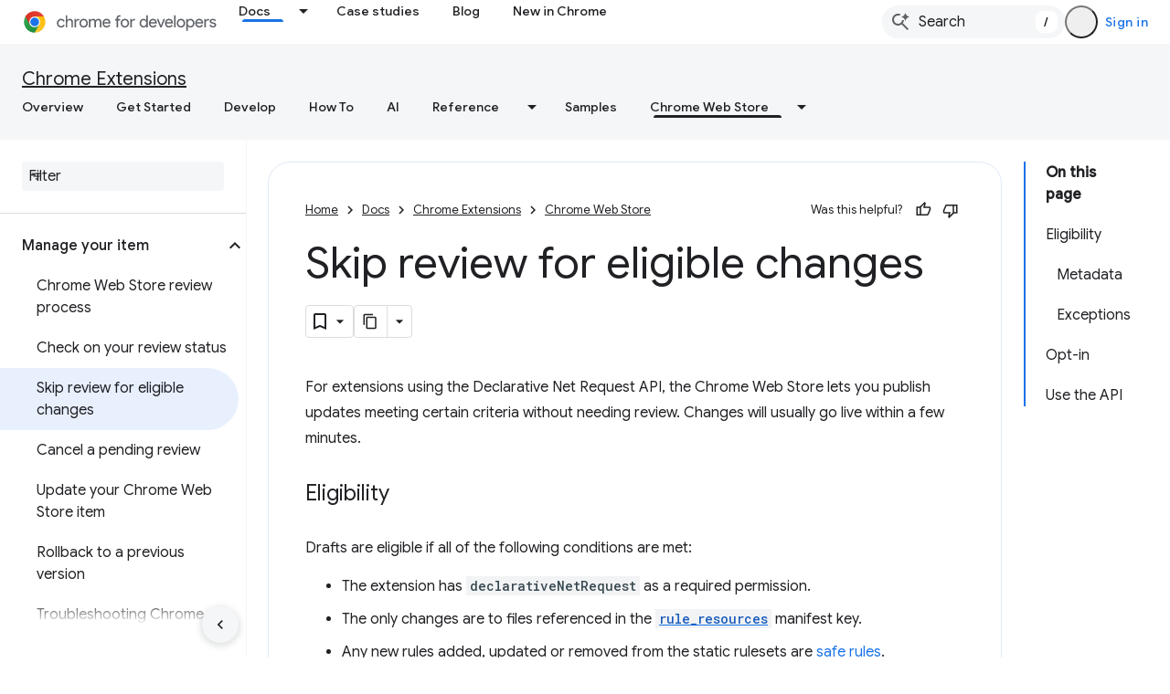

--- FILE ---
content_type: text/html; charset=utf-8
request_url: https://developer.chrome.com/docs/webstore/skip-review?authuser=1
body_size: 18996
content:









<!doctype html>
<html 
      lang="en"
      dir="ltr">
  <head>
    <meta name="google-signin-client-id" content="157101835696-ooapojlodmuabs2do2vuhhnf90bccmoi.apps.googleusercontent.com"><meta name="google-signin-scope"
          content="profile email https://www.googleapis.com/auth/developerprofiles https://www.googleapis.com/auth/developerprofiles.award https://www.googleapis.com/auth/devprofiles.full_control.firstparty"><meta property="og:site_name" content="Chrome for Developers">
    <meta property="og:type" content="website"><meta name="theme-color" content="#1a73e8"><meta charset="utf-8">
    <meta content="IE=Edge" http-equiv="X-UA-Compatible">
    <meta name="viewport" content="width=device-width, initial-scale=1">
    

    <link rel="manifest" href="/_pwa/chrome/manifest.json"
          crossorigin="use-credentials">
    <link rel="preconnect" href="//www.gstatic.com" crossorigin>
    <link rel="preconnect" href="//fonts.gstatic.com" crossorigin>
    <link rel="preconnect" href="//fonts.googleapis.com" crossorigin>
    <link rel="preconnect" href="//apis.google.com" crossorigin>
    <link rel="preconnect" href="//www.google-analytics.com" crossorigin><link rel="stylesheet" href="//fonts.googleapis.com/css?family=Google+Sans:400,500|Roboto:400,400italic,500,500italic,700,700italic|Roboto+Mono:400,500,700&display=swap">
      <link rel="stylesheet"
            href="//fonts.googleapis.com/css2?family=Material+Icons&family=Material+Symbols+Outlined&display=block"><link rel="stylesheet" href="https://www.gstatic.com/devrel-devsite/prod/v3df8aae39978de8281d519c083a1ff09816fe422ab8f1bf9f8e360a62fb9949d/chrome/css/app.css">
      
        <link rel="stylesheet" href="https://www.gstatic.com/devrel-devsite/prod/v3df8aae39978de8281d519c083a1ff09816fe422ab8f1bf9f8e360a62fb9949d/chrome/css/dark-theme.css" disabled>
      <link rel="shortcut icon" href="https://www.gstatic.com/devrel-devsite/prod/v3df8aae39978de8281d519c083a1ff09816fe422ab8f1bf9f8e360a62fb9949d/chrome/images/favicon.png">
    <link rel="apple-touch-icon" href="https://www.gstatic.com/devrel-devsite/prod/v3df8aae39978de8281d519c083a1ff09816fe422ab8f1bf9f8e360a62fb9949d/chrome/images/touchicon-180.png"><link rel="canonical" href="https://developer.chrome.com/docs/webstore/skip-review"><link rel="search" type="application/opensearchdescription+xml"
            title="Chrome for Developers" href="https://developer.chrome.com/s/opensearch.xml?authuser=1">
      <link rel="alternate" hreflang="en"
          href="https://developer.chrome.com/docs/webstore/skip-review" /><link rel="alternate" hreflang="x-default" href="https://developer.chrome.com/docs/webstore/skip-review" /><link rel="alternate" hreflang="en-cn"
          href="https://developer.chrome.google.cn/docs/webstore/skip-review" /><link rel="alternate" hreflang="x-default" href="https://developer.chrome.google.cn/docs/webstore/skip-review" /><title>Skip review for eligible changes &nbsp;|&nbsp; Chrome Extensions &nbsp;|&nbsp; Chrome for Developers</title>

<meta property="og:title" content="Skip review for eligible changes &nbsp;|&nbsp; Chrome Extensions &nbsp;|&nbsp; Chrome for Developers"><meta name="description" content="An overview of expedited review for Declarative Net Request changes.">
  <meta property="og:description" content="An overview of expedited review for Declarative Net Request changes."><meta property="og:url" content="https://developer.chrome.com/docs/webstore/skip-review"><meta property="og:locale" content="en"><script type="application/ld+json">
  {
    "@context": "https://schema.org",
    "@type": "Article",
    "dateModified": "2024-05-17",
    "headline": "Skip review for eligible changes"
  }
</script><script type="application/ld+json">
  {
    "@context": "https://schema.org",
    "@type": "BreadcrumbList",
    "itemListElement": [{
      "@type": "ListItem",
      "position": 1,
      "name": "Docs",
      "item": "https://developer.chrome.com/docs"
    },{
      "@type": "ListItem",
      "position": 2,
      "name": "Chrome Extensions",
      "item": "https://developer.chrome.com/docs/extensions"
    },{
      "@type": "ListItem",
      "position": 3,
      "name": "Skip review for eligible changes",
      "item": "https://developer.chrome.com/docs/webstore/skip-review"
    }]
  }
  </script>
  

  

  

  

  

  


    
      <link rel="stylesheet" href="/extras.css"></head>
  <body class="color-scheme--light"
        template="page"
        theme="chrome-theme"
        type="article"
        
        appearance
        
        layout="docs"
        
        
        
        
        
        display-toc
        pending>
  
    <devsite-progress type="indeterminate" id="app-progress"></devsite-progress>
  
  
    <a href="#main-content" class="skip-link button">
      
      Skip to main content
    </a>
    <section class="devsite-wrapper">
      <devsite-cookie-notification-bar></devsite-cookie-notification-bar><devsite-header role="banner">
  
    





















<div class="devsite-header--inner" data-nosnippet>
  <div class="devsite-top-logo-row-wrapper-wrapper">
    <div class="devsite-top-logo-row-wrapper">
      <div class="devsite-top-logo-row">
        <button type="button" id="devsite-hamburger-menu"
          class="devsite-header-icon-button button-flat material-icons gc-analytics-event"
          data-category="Site-Wide Custom Events"
          data-label="Navigation menu button"
          visually-hidden
          aria-label="Open menu">
        </button>
        
<div class="devsite-product-name-wrapper">

  <a href="/" class="devsite-site-logo-link gc-analytics-event"
   data-category="Site-Wide Custom Events" data-label="Site logo" track-type="globalNav"
   track-name="chromeForDevelopers" track-metadata-position="nav"
   track-metadata-eventDetail="nav">
  
  <picture>
    
    <source srcset="https://www.gstatic.com/devrel-devsite/prod/v3df8aae39978de8281d519c083a1ff09816fe422ab8f1bf9f8e360a62fb9949d/chrome/images/lockup-dark-theme.svg"
            media="(prefers-color-scheme: dark)"
            class="devsite-dark-theme">
    
    <img src="https://www.gstatic.com/devrel-devsite/prod/v3df8aae39978de8281d519c083a1ff09816fe422ab8f1bf9f8e360a62fb9949d/chrome/images/lockup.svg" class="devsite-site-logo" alt="Chrome for Developers">
  </picture>
  
</a>



  
  
  <span class="devsite-product-name">
    <ul class="devsite-breadcrumb-list"
  >
  
  <li class="devsite-breadcrumb-item
             ">
    
    
    
      
      
    
  </li>
  
</ul>
  </span>

</div>
        <div class="devsite-top-logo-row-middle">
          <div class="devsite-header-upper-tabs">
            
              
              
  <devsite-tabs class="upper-tabs">

    <nav class="devsite-tabs-wrapper" aria-label="Upper tabs">
      
        
          <tab class="devsite-dropdown
    devsite-dropdown-full
    devsite-active
    
    ">
  
    <a href="https://developer.chrome.com/docs?authuser=1"
    class="devsite-tabs-content gc-analytics-event "
      track-metadata-eventdetail="https://developer.chrome.com/docs?authuser=1"
    
       track-type="nav"
       track-metadata-position="nav - docs"
       track-metadata-module="primary nav"
       aria-label="Docs, selected" 
       
         
           data-category="Site-Wide Custom Events"
         
           data-label="Tab: Docs"
         
           track-name="docs"
         
       >
    Docs
  
    </a>
    
      <button
         aria-haspopup="menu"
         aria-expanded="false"
         aria-label="Dropdown menu for Docs"
         track-type="nav"
         track-metadata-eventdetail="https://developer.chrome.com/docs?authuser=1"
         track-metadata-position="nav - docs"
         track-metadata-module="primary nav"
         
          
            data-category="Site-Wide Custom Events"
          
            data-label="Tab: Docs"
          
            track-name="docs"
          
        
         class="devsite-tabs-dropdown-toggle devsite-icon devsite-icon-arrow-drop-down"></button>
    
  
  <div class="devsite-tabs-dropdown" role="menu" aria-label="submenu" hidden>
    
    <div class="devsite-tabs-dropdown-content">
      
        <div class="devsite-tabs-dropdown-column
                    ">
          
            <ul class="devsite-tabs-dropdown-section
                       build-icon dcc-subnav">
              
                <li class="devsite-nav-title" role="heading" tooltip>Build with Chrome</li>
              
              
                <li class="devsite-nav-description">Learn how Chrome works, participate in origin trials, and build with Chrome everywhere.
</li>
              
              
                <li class="devsite-nav-item">
                  <a href="https://developer.chrome.com/docs/web-platform?authuser=1"
                    
                     track-type="nav"
                     track-metadata-eventdetail="https://developer.chrome.com/docs/web-platform?authuser=1"
                     track-metadata-position="nav - docs"
                     track-metadata-module="tertiary nav"
                     
                       track-metadata-module_headline="build with chrome"
                     
                     tooltip
                  >
                    
                    <div class="devsite-nav-item-title">
                      Web Platform
                    </div>
                    
                  </a>
                </li>
              
                <li class="devsite-nav-item">
                  <a href="https://developer.chrome.com/docs/capabilities?authuser=1"
                    
                     track-type="nav"
                     track-metadata-eventdetail="https://developer.chrome.com/docs/capabilities?authuser=1"
                     track-metadata-position="nav - docs"
                     track-metadata-module="tertiary nav"
                     
                       track-metadata-module_headline="build with chrome"
                     
                     tooltip
                  >
                    
                    <div class="devsite-nav-item-title">
                      Capabilities
                    </div>
                    
                  </a>
                </li>
              
                <li class="devsite-nav-item">
                  <a href="https://developer.chrome.com/docs/chromedriver?authuser=1"
                    
                     track-type="nav"
                     track-metadata-eventdetail="https://developer.chrome.com/docs/chromedriver?authuser=1"
                     track-metadata-position="nav - docs"
                     track-metadata-module="tertiary nav"
                     
                       track-metadata-module_headline="build with chrome"
                     
                     tooltip
                  >
                    
                    <div class="devsite-nav-item-title">
                      ChromeDriver
                    </div>
                    
                  </a>
                </li>
              
                <li class="devsite-nav-item">
                  <a href="https://developer.chrome.com/docs/extensions?authuser=1"
                    
                     track-type="nav"
                     track-metadata-eventdetail="https://developer.chrome.com/docs/extensions?authuser=1"
                     track-metadata-position="nav - docs"
                     track-metadata-module="tertiary nav"
                     
                       track-metadata-module_headline="build with chrome"
                     
                     tooltip
                  >
                    
                    <div class="devsite-nav-item-title">
                      Extensions
                    </div>
                    
                  </a>
                </li>
              
                <li class="devsite-nav-item">
                  <a href="https://developer.chrome.com/docs/webstore?authuser=1"
                    
                     track-type="nav"
                     track-metadata-eventdetail="https://developer.chrome.com/docs/webstore?authuser=1"
                     track-metadata-position="nav - docs"
                     track-metadata-module="tertiary nav"
                     
                       track-metadata-module_headline="build with chrome"
                     
                     tooltip
                  >
                    
                    <div class="devsite-nav-item-title">
                      Chrome Web Store
                    </div>
                    
                  </a>
                </li>
              
                <li class="devsite-nav-item">
                  <a href="https://developer.chrome.com/docs/chromium?authuser=1"
                    
                     track-type="nav"
                     track-metadata-eventdetail="https://developer.chrome.com/docs/chromium?authuser=1"
                     track-metadata-position="nav - docs"
                     track-metadata-module="tertiary nav"
                     
                       track-metadata-module_headline="build with chrome"
                     
                     tooltip
                  >
                    
                    <div class="devsite-nav-item-title">
                      Chromium
                    </div>
                    
                  </a>
                </li>
              
                <li class="devsite-nav-item">
                  <a href="https://developer.chrome.com/docs/android?authuser=1"
                    
                     track-type="nav"
                     track-metadata-eventdetail="https://developer.chrome.com/docs/android?authuser=1"
                     track-metadata-position="nav - docs"
                     track-metadata-module="tertiary nav"
                     
                       track-metadata-module_headline="build with chrome"
                     
                     tooltip
                  >
                    
                    <div class="devsite-nav-item-title">
                      Web on Android
                    </div>
                    
                  </a>
                </li>
              
                <li class="devsite-nav-item">
                  <a href="https://developer.chrome.com/origintrials/?authuser=1"
                    
                     track-type="nav"
                     track-metadata-eventdetail="https://developer.chrome.com/origintrials/?authuser=1"
                     track-metadata-position="nav - docs"
                     track-metadata-module="tertiary nav"
                     
                       track-metadata-module_headline="build with chrome"
                     
                     tooltip
                  >
                    
                    <div class="devsite-nav-item-title">
                      Origin trials
                    </div>
                    
                  </a>
                </li>
              
                <li class="devsite-nav-item">
                  <a href="https://developer.chrome.com/release-notes?authuser=1"
                    
                     track-type="nav"
                     track-metadata-eventdetail="https://developer.chrome.com/release-notes?authuser=1"
                     track-metadata-position="nav - docs"
                     track-metadata-module="tertiary nav"
                     
                       track-metadata-module_headline="build with chrome"
                     
                     tooltip
                  >
                    
                    <div class="devsite-nav-item-title">
                      Release notes
                    </div>
                    
                  </a>
                </li>
              
            </ul>
          
        </div>
      
        <div class="devsite-tabs-dropdown-column
                    ">
          
            <ul class="devsite-tabs-dropdown-section
                       productivity-icon dcc-subnav">
              
                <li class="devsite-nav-title" role="heading" tooltip>Productivity</li>
              
              
                <li class="devsite-nav-description">Create the best experience for your users with the web&#39;s best tools.</li>
              
              
                <li class="devsite-nav-item">
                  <a href="https://developer.chrome.com/docs/devtools?authuser=1"
                    
                     track-type="nav"
                     track-metadata-eventdetail="https://developer.chrome.com/docs/devtools?authuser=1"
                     track-metadata-position="nav - docs"
                     track-metadata-module="tertiary nav"
                     
                       track-metadata-module_headline="productivity"
                     
                     tooltip
                  >
                    
                    <div class="devsite-nav-item-title">
                      DevTools
                    </div>
                    
                  </a>
                </li>
              
                <li class="devsite-nav-item">
                  <a href="https://developer.chrome.com/docs/lighthouse?authuser=1"
                    
                     track-type="nav"
                     track-metadata-eventdetail="https://developer.chrome.com/docs/lighthouse?authuser=1"
                     track-metadata-position="nav - docs"
                     track-metadata-module="tertiary nav"
                     
                       track-metadata-module_headline="productivity"
                     
                     tooltip
                  >
                    
                    <div class="devsite-nav-item-title">
                      Lighthouse
                    </div>
                    
                  </a>
                </li>
              
                <li class="devsite-nav-item">
                  <a href="https://developer.chrome.com/docs/crux?authuser=1"
                    
                     track-type="nav"
                     track-metadata-eventdetail="https://developer.chrome.com/docs/crux?authuser=1"
                     track-metadata-position="nav - docs"
                     track-metadata-module="tertiary nav"
                     
                       track-metadata-module_headline="productivity"
                     
                     tooltip
                  >
                    
                    <div class="devsite-nav-item-title">
                      Chrome UX Report
                    </div>
                    
                  </a>
                </li>
              
                <li class="devsite-nav-item">
                  <a href="https://developer.chrome.com/docs/accessibility?authuser=1"
                    
                     track-type="nav"
                     track-metadata-eventdetail="https://developer.chrome.com/docs/accessibility?authuser=1"
                     track-metadata-position="nav - docs"
                     track-metadata-module="tertiary nav"
                     
                       track-metadata-module_headline="productivity"
                     
                     tooltip
                  >
                    
                    <div class="devsite-nav-item-title">
                      Accessibility
                    </div>
                    
                  </a>
                </li>
              
            </ul>
          
            <ul class="devsite-tabs-dropdown-section
                       dcc-subnav second-column-list">
              
              
                <li class="devsite-nav-description">Get things done quicker and neater, with our ready-made libraries.
</li>
              
              
                <li class="devsite-nav-item">
                  <a href="https://developer.chrome.com/docs/workbox?authuser=1"
                    
                     track-type="nav"
                     track-metadata-eventdetail="https://developer.chrome.com/docs/workbox?authuser=1"
                     track-metadata-position="nav - docs"
                     track-metadata-module="tertiary nav"
                     
                       track-metadata-module_headline="productivity"
                     
                     tooltip
                  >
                    
                    <div class="devsite-nav-item-title">
                      Workbox
                    </div>
                    
                  </a>
                </li>
              
                <li class="devsite-nav-item">
                  <a href="https://developer.chrome.com/docs/puppeteer?authuser=1"
                    
                     track-type="nav"
                     track-metadata-eventdetail="https://developer.chrome.com/docs/puppeteer?authuser=1"
                     track-metadata-position="nav - docs"
                     track-metadata-module="tertiary nav"
                     
                       track-metadata-module_headline="productivity"
                     
                     tooltip
                  >
                    
                    <div class="devsite-nav-item-title">
                      Puppeteer
                    </div>
                    
                  </a>
                </li>
              
            </ul>
          
        </div>
      
        <div class="devsite-tabs-dropdown-column
                    ">
          
            <ul class="devsite-tabs-dropdown-section
                       experience-icon dcc-subnav">
              
                <li class="devsite-nav-title" role="heading" tooltip>Experience</li>
              
              
                <li class="devsite-nav-description">Design a beautiful and performant web with Chrome.
</li>
              
              
                <li class="devsite-nav-item">
                  <a href="https://developer.chrome.com/docs/ai?authuser=1"
                    
                     track-type="nav"
                     track-metadata-eventdetail="https://developer.chrome.com/docs/ai?authuser=1"
                     track-metadata-position="nav - docs"
                     track-metadata-module="tertiary nav"
                     
                       track-metadata-module_headline="experience"
                     
                     tooltip
                  >
                    
                    <div class="devsite-nav-item-title">
                      AI
                    </div>
                    
                  </a>
                </li>
              
                <li class="devsite-nav-item">
                  <a href="https://developer.chrome.com/docs/performance?authuser=1"
                    
                     track-type="nav"
                     track-metadata-eventdetail="https://developer.chrome.com/docs/performance?authuser=1"
                     track-metadata-position="nav - docs"
                     track-metadata-module="tertiary nav"
                     
                       track-metadata-module_headline="experience"
                     
                     tooltip
                  >
                    
                    <div class="devsite-nav-item-title">
                      Performance
                    </div>
                    
                  </a>
                </li>
              
                <li class="devsite-nav-item">
                  <a href="https://developer.chrome.com/docs/css-ui?authuser=1"
                    
                     track-type="nav"
                     track-metadata-eventdetail="https://developer.chrome.com/docs/css-ui?authuser=1"
                     track-metadata-position="nav - docs"
                     track-metadata-module="tertiary nav"
                     
                       track-metadata-module_headline="experience"
                     
                     tooltip
                  >
                    
                    <div class="devsite-nav-item-title">
                      CSS and UI
                    </div>
                    
                  </a>
                </li>
              
                <li class="devsite-nav-item">
                  <a href="https://developer.chrome.com/docs/identity?authuser=1"
                    
                     track-type="nav"
                     track-metadata-eventdetail="https://developer.chrome.com/docs/identity?authuser=1"
                     track-metadata-position="nav - docs"
                     track-metadata-module="tertiary nav"
                     
                       track-metadata-module_headline="experience"
                     
                     tooltip
                  >
                    
                    <div class="devsite-nav-item-title">
                      Identity
                    </div>
                    
                  </a>
                </li>
              
                <li class="devsite-nav-item">
                  <a href="https://developer.chrome.com/docs/payments?authuser=1"
                    
                     track-type="nav"
                     track-metadata-eventdetail="https://developer.chrome.com/docs/payments?authuser=1"
                     track-metadata-position="nav - docs"
                     track-metadata-module="tertiary nav"
                     
                       track-metadata-module_headline="experience"
                     
                     tooltip
                  >
                    
                    <div class="devsite-nav-item-title">
                      Payments
                    </div>
                    
                  </a>
                </li>
              
                <li class="devsite-nav-item">
                  <a href="https://developer.chrome.com/docs/privacy-security?authuser=1"
                    
                     track-type="nav"
                     track-metadata-eventdetail="https://developer.chrome.com/docs/privacy-security?authuser=1"
                     track-metadata-position="nav - docs"
                     track-metadata-module="tertiary nav"
                     
                       track-metadata-module_headline="experience"
                     
                     tooltip
                  >
                    
                    <div class="devsite-nav-item-title">
                      Privacy and security
                    </div>
                    
                  </a>
                </li>
              
            </ul>
          
        </div>
      
        <div class="devsite-tabs-dropdown-column
                    ">
          
            <ul class="devsite-tabs-dropdown-section
                       resources-icon dcc-subnav">
              
                <li class="devsite-nav-title" role="heading" tooltip>Resources</li>
              
              
                <li class="devsite-nav-description">More from Chrome and Google.
</li>
              
              
                <li class="devsite-nav-item">
                  <a href="https://developer.chrome.com/docs?authuser=1"
                    
                     track-type="nav"
                     track-metadata-eventdetail="https://developer.chrome.com/docs?authuser=1"
                     track-metadata-position="nav - docs"
                     track-metadata-module="tertiary nav"
                     
                       track-metadata-module_headline="resources"
                     
                     tooltip
                  >
                    
                    <div class="devsite-nav-item-title">
                      All documentation
                    </div>
                    
                  </a>
                </li>
              
                <li class="devsite-nav-item">
                  <a href="https://web.dev/baseline?authuser=1"
                    
                     track-type="nav"
                     track-metadata-eventdetail="https://web.dev/baseline?authuser=1"
                     track-metadata-position="nav - docs"
                     track-metadata-module="tertiary nav"
                     
                       track-metadata-module_headline="resources"
                     
                     tooltip
                  >
                    
                    <div class="devsite-nav-item-title">
                      Baseline
                    </div>
                    
                  </a>
                </li>
              
                <li class="devsite-nav-item">
                  <a href="https://web.dev?authuser=1"
                    
                     track-type="nav"
                     track-metadata-eventdetail="https://web.dev?authuser=1"
                     track-metadata-position="nav - docs"
                     track-metadata-module="tertiary nav"
                     
                       track-metadata-module_headline="resources"
                     
                     tooltip
                  >
                    
                    <div class="devsite-nav-item-title">
                      web.dev
                    </div>
                    
                  </a>
                </li>
              
                <li class="devsite-nav-item">
                  <a href="https://pagespeed.web.dev?authuser=1"
                    
                     track-type="nav"
                     track-metadata-eventdetail="https://pagespeed.web.dev?authuser=1"
                     track-metadata-position="nav - docs"
                     track-metadata-module="tertiary nav"
                     
                       track-metadata-module_headline="resources"
                     
                     tooltip
                  >
                    
                    <div class="devsite-nav-item-title">
                      PageSpeed Insights audit
                    </div>
                    
                  </a>
                </li>
              
                <li class="devsite-nav-item">
                  <a href="https://developers.google.com/privacy-sandbox?authuser=1"
                    
                     track-type="nav"
                     track-metadata-eventdetail="https://developers.google.com/privacy-sandbox?authuser=1"
                     track-metadata-position="nav - docs"
                     track-metadata-module="tertiary nav"
                     
                       track-metadata-module_headline="resources"
                     
                     tooltip
                  >
                    
                    <div class="devsite-nav-item-title">
                      The Privacy Sandbox
                    </div>
                    
                  </a>
                </li>
              
                <li class="devsite-nav-item">
                  <a href="https://developer.chrome.com/docs/iwa?authuser=1"
                    
                     track-type="nav"
                     track-metadata-eventdetail="https://developer.chrome.com/docs/iwa?authuser=1"
                     track-metadata-position="nav - docs"
                     track-metadata-module="tertiary nav"
                     
                       track-metadata-module_headline="resources"
                     
                     tooltip
                  >
                    
                    <div class="devsite-nav-item-title">
                      Isolated Web Apps (IWA)
                    </div>
                    
                  </a>
                </li>
              
            </ul>
          
        </div>
      
    </div>
  </div>
</tab>
        
      
        
          <tab  >
            
    <a href="https://developer.chrome.com/case-studies?authuser=1"
    class="devsite-tabs-content gc-analytics-event "
      track-metadata-eventdetail="https://developer.chrome.com/case-studies?authuser=1"
    
       track-type="nav"
       track-metadata-position="nav - case studies"
       track-metadata-module="primary nav"
       
       
         
           data-category="Site-Wide Custom Events"
         
           data-label="Tab: Case studies"
         
           track-name="case studies"
         
       >
    Case studies
  
    </a>
    
  
          </tab>
        
      
        
          <tab  >
            
    <a href="https://developer.chrome.com/blog?authuser=1"
    class="devsite-tabs-content gc-analytics-event "
      track-metadata-eventdetail="https://developer.chrome.com/blog?authuser=1"
    
       track-type="nav"
       track-metadata-position="nav - blog"
       track-metadata-module="primary nav"
       
       
         
           data-category="Site-Wide Custom Events"
         
           data-label="Tab: Blog"
         
           track-name="blog"
         
       >
    Blog
  
    </a>
    
  
          </tab>
        
      
        
          <tab  >
            
    <a href="https://developer.chrome.com/new?authuser=1"
    class="devsite-tabs-content gc-analytics-event "
      track-metadata-eventdetail="https://developer.chrome.com/new?authuser=1"
    
       track-type="nav"
       track-metadata-position="nav - new in chrome"
       track-metadata-module="primary nav"
       
       
         
           data-category="Site-Wide Custom Events"
         
           data-label="Tab: New in Chrome"
         
           track-name="new in chrome"
         
       >
    New in Chrome
  
    </a>
    
  
          </tab>
        
      
    </nav>

  </devsite-tabs>

            
           </div>
          
<devsite-search
    enable-signin
    enable-search
    enable-suggestions
      enable-query-completion
    
    enable-search-summaries
    project-name="Chrome Extensions"
    tenant-name="Chrome for Developers"
    
    
    
    
    
    >
  <form class="devsite-search-form" action="https://developer.chrome.com/s/results?authuser=1" method="GET">
    <div class="devsite-search-container">
      <button type="button"
              search-open
              class="devsite-search-button devsite-header-icon-button button-flat material-icons"
              
              aria-label="Open search"></button>
      <div class="devsite-searchbox">
        <input
          aria-activedescendant=""
          aria-autocomplete="list"
          
          aria-label="Search"
          aria-expanded="false"
          aria-haspopup="listbox"
          autocomplete="off"
          class="devsite-search-field devsite-search-query"
          name="q"
          
          placeholder="Search"
          role="combobox"
          type="text"
          value=""
          >
          <div class="devsite-search-image material-icons" aria-hidden="true">
            
              <svg class="devsite-search-ai-image" width="24" height="24" viewBox="0 0 24 24" fill="none" xmlns="http://www.w3.org/2000/svg">
                  <g clip-path="url(#clip0_6641_386)">
                    <path d="M19.6 21L13.3 14.7C12.8 15.1 12.225 15.4167 11.575 15.65C10.925 15.8833 10.2333 16 9.5 16C7.68333 16 6.14167 15.375 4.875 14.125C3.625 12.8583 3 11.3167 3 9.5C3 7.68333 3.625 6.15 4.875 4.9C6.14167 3.63333 7.68333 3 9.5 3C10.0167 3 10.5167 3.05833 11 3.175C11.4833 3.275 11.9417 3.43333 12.375 3.65L10.825 5.2C10.6083 5.13333 10.3917 5.08333 10.175 5.05C9.95833 5.01667 9.73333 5 9.5 5C8.25 5 7.18333 5.44167 6.3 6.325C5.43333 7.19167 5 8.25 5 9.5C5 10.75 5.43333 11.8167 6.3 12.7C7.18333 13.5667 8.25 14 9.5 14C10.6667 14 11.6667 13.625 12.5 12.875C13.35 12.1083 13.8417 11.15 13.975 10H15.975C15.925 10.6333 15.7833 11.2333 15.55 11.8C15.3333 12.3667 15.05 12.8667 14.7 13.3L21 19.6L19.6 21ZM17.5 12C17.5 10.4667 16.9667 9.16667 15.9 8.1C14.8333 7.03333 13.5333 6.5 12 6.5C13.5333 6.5 14.8333 5.96667 15.9 4.9C16.9667 3.83333 17.5 2.53333 17.5 0.999999C17.5 2.53333 18.0333 3.83333 19.1 4.9C20.1667 5.96667 21.4667 6.5 23 6.5C21.4667 6.5 20.1667 7.03333 19.1 8.1C18.0333 9.16667 17.5 10.4667 17.5 12Z" fill="#5F6368"/>
                  </g>
                <defs>
                <clipPath id="clip0_6641_386">
                <rect width="24" height="24" fill="white"/>
                </clipPath>
                </defs>
              </svg>
            
          </div>
          <div class="devsite-search-shortcut-icon-container" aria-hidden="true">
            <kbd class="devsite-search-shortcut-icon">/</kbd>
          </div>
      </div>
    </div>
  </form>
  <button type="button"
          search-close
          class="devsite-search-button devsite-header-icon-button button-flat material-icons"
          
          aria-label="Close search"></button>
</devsite-search>

        </div>

        

          

          

          <devsite-appearance-selector></devsite-appearance-selector>

          

          

        

        
          <devsite-user 
                        
                        
                          enable-profiles
                        
                        
                        id="devsite-user">
            
              
              <span class="button devsite-top-button" aria-hidden="true" visually-hidden>Sign in</span>
            
          </devsite-user>
        
        
        
      </div>
    </div>
  </div>



  <div class="devsite-collapsible-section
    ">
    <div class="devsite-header-background">
      
        
          <div class="devsite-product-id-row"
           >
            <div class="devsite-product-description-row">
              
                
                <div class="devsite-product-id">
                  
                  
                  
                    <ul class="devsite-breadcrumb-list"
  >
  
  <li class="devsite-breadcrumb-item
             ">
    
    
    
      
        
  <a href="https://developer.chrome.com/docs/extensions?authuser=1"
      
        class="devsite-breadcrumb-link gc-analytics-event"
      
        data-category="Site-Wide Custom Events"
      
        data-label="Lower Header"
      
        data-value="1"
      
        track-type="globalNav"
      
        track-name="breadcrumb"
      
        track-metadata-position="1"
      
        track-metadata-eventdetail="Chrome Extensions"
      
    >
    
          Chrome Extensions
        
  </a>
  
      
    
  </li>
  
</ul>
                </div>
                
              
              
            </div>
            
          </div>
          
        
      
      
        <div class="devsite-doc-set-nav-row">
          
          
            
            
  <devsite-tabs class="lower-tabs">

    <nav class="devsite-tabs-wrapper" aria-label="Lower tabs">
      
        
          <tab  >
            
    <a href="https://developer.chrome.com/docs/extensions?authuser=1"
    class="devsite-tabs-content gc-analytics-event "
      track-metadata-eventdetail="https://developer.chrome.com/docs/extensions?authuser=1"
    
       track-type="nav"
       track-metadata-position="nav - overview"
       track-metadata-module="primary nav"
       
       
         
           data-category="Site-Wide Custom Events"
         
           data-label="Tab: Overview"
         
           track-name="overview"
         
       >
    Overview
  
    </a>
    
  
          </tab>
        
      
        
          <tab  >
            
    <a href="https://developer.chrome.com/docs/extensions/get-started?authuser=1"
    class="devsite-tabs-content gc-analytics-event "
      track-metadata-eventdetail="https://developer.chrome.com/docs/extensions/get-started?authuser=1"
    
       track-type="nav"
       track-metadata-position="nav - get started"
       track-metadata-module="primary nav"
       
       
         
           data-category="Site-Wide Custom Events"
         
           data-label="Tab: Get Started"
         
           track-name="get started"
         
       >
    Get Started
  
    </a>
    
  
          </tab>
        
      
        
          <tab  >
            
    <a href="https://developer.chrome.com/docs/extensions/develop?authuser=1"
    class="devsite-tabs-content gc-analytics-event "
      track-metadata-eventdetail="https://developer.chrome.com/docs/extensions/develop?authuser=1"
    
       track-type="nav"
       track-metadata-position="nav - develop"
       track-metadata-module="primary nav"
       
       
         
           data-category="Site-Wide Custom Events"
         
           data-label="Tab: Develop"
         
           track-name="develop"
         
       >
    Develop
  
    </a>
    
  
          </tab>
        
      
        
          <tab  >
            
    <a href="https://developer.chrome.com/docs/extensions/how-to?authuser=1"
    class="devsite-tabs-content gc-analytics-event "
      track-metadata-eventdetail="https://developer.chrome.com/docs/extensions/how-to?authuser=1"
    
       track-type="nav"
       track-metadata-position="nav - how to"
       track-metadata-module="primary nav"
       
       
         
           data-category="Site-Wide Custom Events"
         
           data-label="Tab: How To"
         
           track-name="how to"
         
       >
    How To
  
    </a>
    
  
          </tab>
        
      
        
          <tab  >
            
    <a href="https://developer.chrome.com/docs/extensions/ai?authuser=1"
    class="devsite-tabs-content gc-analytics-event "
      track-metadata-eventdetail="https://developer.chrome.com/docs/extensions/ai?authuser=1"
    
       track-type="nav"
       track-metadata-position="nav - ai"
       track-metadata-module="primary nav"
       
       
         
           data-category="Site-Wide Custom Events"
         
           data-label="Tab: AI"
         
           track-name="ai"
         
       >
    AI
  
    </a>
    
  
          </tab>
        
      
        
          <tab class="devsite-dropdown
    
    
    
    ">
  
    <a href="https://developer.chrome.com/docs/extensions/reference?authuser=1"
    class="devsite-tabs-content gc-analytics-event "
      track-metadata-eventdetail="https://developer.chrome.com/docs/extensions/reference?authuser=1"
    
       track-type="nav"
       track-metadata-position="nav - reference"
       track-metadata-module="primary nav"
       
       
         
           data-category="Site-Wide Custom Events"
         
           data-label="Tab: Reference"
         
           track-name="reference"
         
       >
    Reference
  
    </a>
    
      <button
         aria-haspopup="menu"
         aria-expanded="false"
         aria-label="Dropdown menu for Reference"
         track-type="nav"
         track-metadata-eventdetail="https://developer.chrome.com/docs/extensions/reference?authuser=1"
         track-metadata-position="nav - reference"
         track-metadata-module="primary nav"
         
          
            data-category="Site-Wide Custom Events"
          
            data-label="Tab: Reference"
          
            track-name="reference"
          
        
         class="devsite-tabs-dropdown-toggle devsite-icon devsite-icon-arrow-drop-down"></button>
    
  
  <div class="devsite-tabs-dropdown" role="menu" aria-label="submenu" hidden>
    
    <div class="devsite-tabs-dropdown-content">
      
        <div class="devsite-tabs-dropdown-column
                    ">
          
            <ul class="devsite-tabs-dropdown-section
                       ">
              
              
              
                <li class="devsite-nav-item">
                  <a href="https://developer.chrome.com/docs/extensions/reference/api?authuser=1"
                    
                     track-type="nav"
                     track-metadata-eventdetail="https://developer.chrome.com/docs/extensions/reference/api?authuser=1"
                     track-metadata-position="nav - reference"
                     track-metadata-module="tertiary nav"
                     
                     tooltip
                  >
                    
                    <div class="devsite-nav-item-title">
                      API
                    </div>
                    
                  </a>
                </li>
              
                <li class="devsite-nav-item">
                  <a href="https://developer.chrome.com/docs/extensions/reference/permissions-list?authuser=1"
                    
                     track-type="nav"
                     track-metadata-eventdetail="https://developer.chrome.com/docs/extensions/reference/permissions-list?authuser=1"
                     track-metadata-position="nav - reference"
                     track-metadata-module="tertiary nav"
                     
                     tooltip
                  >
                    
                    <div class="devsite-nav-item-title">
                      Permissions
                    </div>
                    
                  </a>
                </li>
              
                <li class="devsite-nav-item">
                  <a href="https://developer.chrome.com/docs/extensions/reference/manifest?authuser=1"
                    
                     track-type="nav"
                     track-metadata-eventdetail="https://developer.chrome.com/docs/extensions/reference/manifest?authuser=1"
                     track-metadata-position="nav - reference"
                     track-metadata-module="tertiary nav"
                     
                     tooltip
                  >
                    
                    <div class="devsite-nav-item-title">
                      Manifest
                    </div>
                    
                  </a>
                </li>
              
            </ul>
          
        </div>
      
    </div>
  </div>
</tab>
        
      
        
          <tab  >
            
    <a href="https://developer.chrome.com/docs/extensions/samples?authuser=1"
    class="devsite-tabs-content gc-analytics-event "
      track-metadata-eventdetail="https://developer.chrome.com/docs/extensions/samples?authuser=1"
    
       track-type="nav"
       track-metadata-position="nav - samples"
       track-metadata-module="primary nav"
       
       
         
           data-category="Site-Wide Custom Events"
         
           data-label="Tab: Samples"
         
           track-name="samples"
         
       >
    Samples
  
    </a>
    
  
          </tab>
        
      
        
          <tab class="devsite-dropdown
    
    devsite-active
    
    ">
  
    <a href="https://developer.chrome.com/docs/webstore?authuser=1"
    class="devsite-tabs-content gc-analytics-event "
      track-metadata-eventdetail="https://developer.chrome.com/docs/webstore?authuser=1"
    
       track-type="nav"
       track-metadata-position="nav - chrome web store"
       track-metadata-module="primary nav"
       aria-label="Chrome Web Store, selected" 
       
         
           data-category="Site-Wide Custom Events"
         
           data-label="Tab: Chrome Web Store"
         
           track-name="chrome web store"
         
       >
    Chrome Web Store
  
    </a>
    
      <button
         aria-haspopup="menu"
         aria-expanded="false"
         aria-label="Dropdown menu for Chrome Web Store"
         track-type="nav"
         track-metadata-eventdetail="https://developer.chrome.com/docs/webstore?authuser=1"
         track-metadata-position="nav - chrome web store"
         track-metadata-module="primary nav"
         
          
            data-category="Site-Wide Custom Events"
          
            data-label="Tab: Chrome Web Store"
          
            track-name="chrome web store"
          
        
         class="devsite-tabs-dropdown-toggle devsite-icon devsite-icon-arrow-drop-down"></button>
    
  
  <div class="devsite-tabs-dropdown" role="menu" aria-label="submenu" hidden>
    
    <div class="devsite-tabs-dropdown-content">
      
        <div class="devsite-tabs-dropdown-column
                    ">
          
            <ul class="devsite-tabs-dropdown-section
                       ">
              
              
              
                <li class="devsite-nav-item">
                  <a href="https://developer.chrome.com/docs/webstore/prepare?authuser=1"
                    
                     track-type="nav"
                     track-metadata-eventdetail="https://developer.chrome.com/docs/webstore/prepare?authuser=1"
                     track-metadata-position="nav - chrome web store"
                     track-metadata-module="tertiary nav"
                     
                     tooltip
                  >
                    
                    <div class="devsite-nav-item-title">
                      Prepare your Extension
                    </div>
                    
                  </a>
                </li>
              
                <li class="devsite-nav-item">
                  <a href="https://developer.chrome.com/docs/webstore/publish?authuser=1"
                    
                     track-type="nav"
                     track-metadata-eventdetail="https://developer.chrome.com/docs/webstore/publish?authuser=1"
                     track-metadata-position="nav - chrome web store"
                     track-metadata-module="tertiary nav"
                     
                     tooltip
                  >
                    
                    <div class="devsite-nav-item-title">
                      Publish in the Chrome Web Store
                    </div>
                    
                  </a>
                </li>
              
                <li class="devsite-nav-item">
                  <a href="https://developer.chrome.com/docs/webstore/program-policies?authuser=1"
                    
                     track-type="nav"
                     track-metadata-eventdetail="https://developer.chrome.com/docs/webstore/program-policies?authuser=1"
                     track-metadata-position="nav - chrome web store"
                     track-metadata-module="tertiary nav"
                     
                     tooltip
                  >
                    
                    <div class="devsite-nav-item-title">
                      Program Policies
                    </div>
                    
                  </a>
                </li>
              
                <li class="devsite-nav-item">
                  <a href="https://chrome.google.com/webstore/devconsole/?authuser=1"
                    
                     track-type="nav"
                     track-metadata-eventdetail="https://chrome.google.com/webstore/devconsole/?authuser=1"
                     track-metadata-position="nav - chrome web store"
                     track-metadata-module="tertiary nav"
                     
                     tooltip
                  >
                    
                    <div class="devsite-nav-item-title">
                      Chrome Web Store Developer Dashboard
                    </div>
                    
                  </a>
                </li>
              
            </ul>
          
        </div>
      
    </div>
  </div>
</tab>
        
      
    </nav>

  </devsite-tabs>

          
          
        </div>
      
    </div>
  </div>

</div>



  

  
</devsite-header>
      <devsite-book-nav scrollbars >
        
          





















<div class="devsite-book-nav-filter"
     >
  <span class="filter-list-icon material-icons" aria-hidden="true"></span>
  <input type="text"
         placeholder="Filter"
         
         aria-label="Type to filter"
         role="searchbox">
  
  <span class="filter-clear-button hidden"
        data-title="Clear filter"
        aria-label="Clear filter"
        role="button"
        tabindex="0"></span>
</div>

<nav class="devsite-book-nav devsite-nav nocontent"
     aria-label="Side menu">
  <div class="devsite-mobile-header">
    <button type="button"
            id="devsite-close-nav"
            class="devsite-header-icon-button button-flat material-icons gc-analytics-event"
            data-category="Site-Wide Custom Events"
            data-label="Close navigation"
            aria-label="Close navigation">
    </button>
    <div class="devsite-product-name-wrapper">

  <a href="/" class="devsite-site-logo-link gc-analytics-event"
   data-category="Site-Wide Custom Events" data-label="Site logo" track-type="globalNav"
   track-name="chromeForDevelopers" track-metadata-position="nav"
   track-metadata-eventDetail="nav">
  
  <picture>
    
    <source srcset="https://www.gstatic.com/devrel-devsite/prod/v3df8aae39978de8281d519c083a1ff09816fe422ab8f1bf9f8e360a62fb9949d/chrome/images/lockup-dark-theme.svg"
            media="(prefers-color-scheme: dark)"
            class="devsite-dark-theme">
    
    <img src="https://www.gstatic.com/devrel-devsite/prod/v3df8aae39978de8281d519c083a1ff09816fe422ab8f1bf9f8e360a62fb9949d/chrome/images/lockup.svg" class="devsite-site-logo" alt="Chrome for Developers">
  </picture>
  
</a>


  
      <span class="devsite-product-name">
        
        
        <ul class="devsite-breadcrumb-list"
  >
  
  <li class="devsite-breadcrumb-item
             ">
    
    
    
      
      
    
  </li>
  
</ul>
      </span>
    

</div>
  </div>

  <div class="devsite-book-nav-wrapper">
    <div class="devsite-mobile-nav-top">
      
        <ul class="devsite-nav-list">
          
            <li class="devsite-nav-item">
              
  
  <a href="/docs"
    
       class="devsite-nav-title gc-analytics-event
              
              devsite-nav-active"
    

    
      
        data-category="Site-Wide Custom Events"
      
        data-label="Tab: Docs"
      
        track-name="docs"
      
    
     data-category="Site-Wide Custom Events"
     data-label="Responsive Tab: Docs"
     track-type="globalNav"
     track-metadata-eventDetail="globalMenu"
     track-metadata-position="nav">
  
    <span class="devsite-nav-text" tooltip >
      Docs
   </span>
    
  
  </a>
  

  
    <ul class="devsite-nav-responsive-tabs devsite-nav-has-menu
               ">
      
<li class="devsite-nav-item">

  
  <span
    
       class="devsite-nav-title"
       tooltip
    
    
      
        data-category="Site-Wide Custom Events"
      
        data-label="Tab: Docs"
      
        track-name="docs"
      
    >
  
    <span class="devsite-nav-text" tooltip menu="Docs">
      More
   </span>
    
    <span class="devsite-nav-icon material-icons" data-icon="forward"
          menu="Docs">
    </span>
    
  
  </span>
  

</li>

    </ul>
  
              
                <ul class="devsite-nav-responsive-tabs">
                  
                    
                    
                    
                    <li class="devsite-nav-item">
                      
  
  <a href="/docs/extensions"
    
       class="devsite-nav-title gc-analytics-event
              
              "
    

    
      
        data-category="Site-Wide Custom Events"
      
        data-label="Tab: Overview"
      
        track-name="overview"
      
    
     data-category="Site-Wide Custom Events"
     data-label="Responsive Tab: Overview"
     track-type="globalNav"
     track-metadata-eventDetail="globalMenu"
     track-metadata-position="nav">
  
    <span class="devsite-nav-text" tooltip >
      Overview
   </span>
    
  
  </a>
  

  
                    </li>
                  
                    
                    
                    
                    <li class="devsite-nav-item">
                      
  
  <a href="/docs/extensions/get-started"
    
       class="devsite-nav-title gc-analytics-event
              
              "
    

    
      
        data-category="Site-Wide Custom Events"
      
        data-label="Tab: Get Started"
      
        track-name="get started"
      
    
     data-category="Site-Wide Custom Events"
     data-label="Responsive Tab: Get Started"
     track-type="globalNav"
     track-metadata-eventDetail="globalMenu"
     track-metadata-position="nav">
  
    <span class="devsite-nav-text" tooltip >
      Get Started
   </span>
    
  
  </a>
  

  
                    </li>
                  
                    
                    
                    
                    <li class="devsite-nav-item">
                      
  
  <a href="/docs/extensions/develop"
    
       class="devsite-nav-title gc-analytics-event
              
              "
    

    
      
        data-category="Site-Wide Custom Events"
      
        data-label="Tab: Develop"
      
        track-name="develop"
      
    
     data-category="Site-Wide Custom Events"
     data-label="Responsive Tab: Develop"
     track-type="globalNav"
     track-metadata-eventDetail="globalMenu"
     track-metadata-position="nav">
  
    <span class="devsite-nav-text" tooltip >
      Develop
   </span>
    
  
  </a>
  

  
                    </li>
                  
                    
                    
                    
                    <li class="devsite-nav-item">
                      
  
  <a href="/docs/extensions/how-to"
    
       class="devsite-nav-title gc-analytics-event
              
              "
    

    
      
        data-category="Site-Wide Custom Events"
      
        data-label="Tab: How To"
      
        track-name="how to"
      
    
     data-category="Site-Wide Custom Events"
     data-label="Responsive Tab: How To"
     track-type="globalNav"
     track-metadata-eventDetail="globalMenu"
     track-metadata-position="nav">
  
    <span class="devsite-nav-text" tooltip >
      How To
   </span>
    
  
  </a>
  

  
                    </li>
                  
                    
                    
                    
                    <li class="devsite-nav-item">
                      
  
  <a href="/docs/extensions/ai"
    
       class="devsite-nav-title gc-analytics-event
              
              "
    

    
      
        data-category="Site-Wide Custom Events"
      
        data-label="Tab: AI"
      
        track-name="ai"
      
    
     data-category="Site-Wide Custom Events"
     data-label="Responsive Tab: AI"
     track-type="globalNav"
     track-metadata-eventDetail="globalMenu"
     track-metadata-position="nav">
  
    <span class="devsite-nav-text" tooltip >
      AI
   </span>
    
  
  </a>
  

  
                    </li>
                  
                    
                    
                    
                    <li class="devsite-nav-item">
                      
  
  <a href="/docs/extensions/reference"
    
       class="devsite-nav-title gc-analytics-event
              
              "
    

    
      
        data-category="Site-Wide Custom Events"
      
        data-label="Tab: Reference"
      
        track-name="reference"
      
    
     data-category="Site-Wide Custom Events"
     data-label="Responsive Tab: Reference"
     track-type="globalNav"
     track-metadata-eventDetail="globalMenu"
     track-metadata-position="nav">
  
    <span class="devsite-nav-text" tooltip >
      Reference
   </span>
    
  
  </a>
  

  
    <ul class="devsite-nav-responsive-tabs devsite-nav-has-menu
                devsite-lower-tab-item">
      
<li class="devsite-nav-item">

  
  <span
    
       class="devsite-nav-title"
       tooltip
    
    
      
        data-category="Site-Wide Custom Events"
      
        data-label="Tab: Reference"
      
        track-name="reference"
      
    >
  
    <span class="devsite-nav-text" tooltip menu="Reference">
      More
   </span>
    
    <span class="devsite-nav-icon material-icons" data-icon="forward"
          menu="Reference">
    </span>
    
  
  </span>
  

</li>

    </ul>
  
                    </li>
                  
                    
                    
                    
                    <li class="devsite-nav-item">
                      
  
  <a href="/docs/extensions/samples"
    
       class="devsite-nav-title gc-analytics-event
              
              "
    

    
      
        data-category="Site-Wide Custom Events"
      
        data-label="Tab: Samples"
      
        track-name="samples"
      
    
     data-category="Site-Wide Custom Events"
     data-label="Responsive Tab: Samples"
     track-type="globalNav"
     track-metadata-eventDetail="globalMenu"
     track-metadata-position="nav">
  
    <span class="devsite-nav-text" tooltip >
      Samples
   </span>
    
  
  </a>
  

  
                    </li>
                  
                    
                    
                    
                    <li class="devsite-nav-item">
                      
  
  <a href="/docs/webstore"
    
       class="devsite-nav-title gc-analytics-event
              devsite-nav-has-children
              devsite-nav-active"
    

    
      
        data-category="Site-Wide Custom Events"
      
        data-label="Tab: Chrome Web Store"
      
        track-name="chrome web store"
      
    
     data-category="Site-Wide Custom Events"
     data-label="Responsive Tab: Chrome Web Store"
     track-type="globalNav"
     track-metadata-eventDetail="globalMenu"
     track-metadata-position="nav">
  
    <span class="devsite-nav-text" tooltip menu="_book">
      Chrome Web Store
   </span>
    
    <span class="devsite-nav-icon material-icons" data-icon="forward"
          menu="_book">
    </span>
    
  
  </a>
  

  
    <ul class="devsite-nav-responsive-tabs devsite-nav-has-menu
                devsite-lower-tab-item">
      
<li class="devsite-nav-item">

  
  <span
    
       class="devsite-nav-title"
       tooltip
    
    
      
        data-category="Site-Wide Custom Events"
      
        data-label="Tab: Chrome Web Store"
      
        track-name="chrome web store"
      
    >
  
    <span class="devsite-nav-text" tooltip menu="Chrome Web Store">
      More
   </span>
    
    <span class="devsite-nav-icon material-icons" data-icon="forward"
          menu="Chrome Web Store">
    </span>
    
  
  </span>
  

</li>

    </ul>
  
                    </li>
                  
                </ul>
              
            </li>
          
            <li class="devsite-nav-item">
              
  
  <a href="/case-studies"
    
       class="devsite-nav-title gc-analytics-event
              
              "
    

    
      
        data-category="Site-Wide Custom Events"
      
        data-label="Tab: Case studies"
      
        track-name="case studies"
      
    
     data-category="Site-Wide Custom Events"
     data-label="Responsive Tab: Case studies"
     track-type="globalNav"
     track-metadata-eventDetail="globalMenu"
     track-metadata-position="nav">
  
    <span class="devsite-nav-text" tooltip >
      Case studies
   </span>
    
  
  </a>
  

  
              
            </li>
          
            <li class="devsite-nav-item">
              
  
  <a href="/blog"
    
       class="devsite-nav-title gc-analytics-event
              
              "
    

    
      
        data-category="Site-Wide Custom Events"
      
        data-label="Tab: Blog"
      
        track-name="blog"
      
    
     data-category="Site-Wide Custom Events"
     data-label="Responsive Tab: Blog"
     track-type="globalNav"
     track-metadata-eventDetail="globalMenu"
     track-metadata-position="nav">
  
    <span class="devsite-nav-text" tooltip >
      Blog
   </span>
    
  
  </a>
  

  
              
            </li>
          
            <li class="devsite-nav-item">
              
  
  <a href="/new"
    
       class="devsite-nav-title gc-analytics-event
              
              "
    

    
      
        data-category="Site-Wide Custom Events"
      
        data-label="Tab: New in Chrome"
      
        track-name="new in chrome"
      
    
     data-category="Site-Wide Custom Events"
     data-label="Responsive Tab: New in Chrome"
     track-type="globalNav"
     track-metadata-eventDetail="globalMenu"
     track-metadata-position="nav">
  
    <span class="devsite-nav-text" tooltip >
      New in Chrome
   </span>
    
  
  </a>
  

  
              
            </li>
          
          
          
        </ul>
      
    </div>
    
      <div class="devsite-mobile-nav-bottom">
        
          
          <ul class="devsite-nav-list" menu="_book">
            <li class="devsite-nav-item
           devsite-nav-expandable
           devsite-nav-accordion"><div class="devsite-expandable-nav">
      <a class="devsite-nav-toggle" aria-hidden="true"></a><div class="devsite-nav-title devsite-nav-title-no-path" tabindex="0" role="button">
        <span class="devsite-nav-text" tooltip>Before you publish</span>
      </div><ul class="devsite-nav-section"><li class="devsite-nav-item"><a href="/docs/webstore/register"
        class="devsite-nav-title gc-analytics-event"
        data-category="Site-Wide Custom Events"
        data-label="Book nav link, pathname: /docs/webstore/register"
        track-type="bookNav"
        track-name="click"
        track-metadata-eventdetail="/docs/webstore/register"
      ><span class="devsite-nav-text" tooltip>Register your developer account</span></a></li><li class="devsite-nav-item"><a href="/docs/webstore/set-up-account"
        class="devsite-nav-title gc-analytics-event"
        data-category="Site-Wide Custom Events"
        data-label="Book nav link, pathname: /docs/webstore/set-up-account"
        track-type="bookNav"
        track-name="click"
        track-metadata-eventdetail="/docs/webstore/set-up-account"
      ><span class="devsite-nav-text" tooltip>Set up your developer account</span></a></li><li class="devsite-nav-item"><a href="/docs/webstore/prepare"
        class="devsite-nav-title gc-analytics-event"
        data-category="Site-Wide Custom Events"
        data-label="Book nav link, pathname: /docs/webstore/prepare"
        track-type="bookNav"
        track-name="click"
        track-metadata-eventdetail="/docs/webstore/prepare"
      ><span class="devsite-nav-text" tooltip>Prepare your extension</span></a></li><li class="devsite-nav-item"><a href="/docs/webstore/group-publishers"
        class="devsite-nav-title gc-analytics-event"
        data-category="Site-Wide Custom Events"
        data-label="Book nav link, pathname: /docs/webstore/group-publishers"
        track-type="bookNav"
        track-name="click"
        track-metadata-eventdetail="/docs/webstore/group-publishers"
      ><span class="devsite-nav-text" tooltip>Set up a group publisher</span></a></li><li class="devsite-nav-item"><a href="/docs/webstore/best-listing"
        class="devsite-nav-title gc-analytics-event"
        data-category="Site-Wide Custom Events"
        data-label="Book nav link, pathname: /docs/webstore/best-listing"
        track-type="bookNav"
        track-name="click"
        track-metadata-eventdetail="/docs/webstore/best-listing"
      ><span class="devsite-nav-text" tooltip>Creating a great listing page</span></a></li><li class="devsite-nav-item"><a href="/docs/webstore/best-practices"
        class="devsite-nav-title gc-analytics-event"
        data-category="Site-Wide Custom Events"
        data-label="Book nav link, pathname: /docs/webstore/best-practices"
        track-type="bookNav"
        track-name="click"
        track-metadata-eventdetail="/docs/webstore/best-practices"
      ><span class="devsite-nav-text" tooltip>Design a high-quality extension</span></a></li></ul></div></li>

  <li class="devsite-nav-item
           devsite-nav-expandable
           devsite-nav-accordion"><div class="devsite-expandable-nav">
      <a class="devsite-nav-toggle" aria-hidden="true"></a><div class="devsite-nav-title devsite-nav-title-no-path" tabindex="0" role="button">
        <span class="devsite-nav-text" tooltip>Publish for the first time</span>
      </div><ul class="devsite-nav-section"><li class="devsite-nav-item"><a href="/docs/webstore/publish"
        class="devsite-nav-title gc-analytics-event"
        data-category="Site-Wide Custom Events"
        data-label="Book nav link, pathname: /docs/webstore/publish"
        track-type="bookNav"
        track-name="click"
        track-metadata-eventdetail="/docs/webstore/publish"
      ><span class="devsite-nav-text" tooltip>Publish in the Chrome Web Store</span></a></li><li class="devsite-nav-item"><a href="/docs/webstore/cws-dashboard-listing"
        class="devsite-nav-title gc-analytics-event"
        data-category="Site-Wide Custom Events"
        data-label="Book nav link, pathname: /docs/webstore/cws-dashboard-listing"
        track-type="bookNav"
        track-name="click"
        track-metadata-eventdetail="/docs/webstore/cws-dashboard-listing"
      ><span class="devsite-nav-text" tooltip>Complete your listing information</span></a></li><li class="devsite-nav-item"><a href="/docs/webstore/cws-dashboard-privacy"
        class="devsite-nav-title gc-analytics-event"
        data-category="Site-Wide Custom Events"
        data-label="Book nav link, pathname: /docs/webstore/cws-dashboard-privacy"
        track-type="bookNav"
        track-name="click"
        track-metadata-eventdetail="/docs/webstore/cws-dashboard-privacy"
      ><span class="devsite-nav-text" tooltip>Fill out the privacy fields</span></a></li><li class="devsite-nav-item"><a href="/docs/webstore/cws-dashboard-distribution"
        class="devsite-nav-title gc-analytics-event"
        data-category="Site-Wide Custom Events"
        data-label="Book nav link, pathname: /docs/webstore/cws-dashboard-distribution"
        track-type="bookNav"
        track-name="click"
        track-metadata-eventdetail="/docs/webstore/cws-dashboard-distribution"
      ><span class="devsite-nav-text" tooltip>Declare payment and set visibility</span></a></li><li class="devsite-nav-item"><a href="/docs/webstore/cws-dashboard-test-instructions"
        class="devsite-nav-title gc-analytics-event"
        data-category="Site-Wide Custom Events"
        data-label="Book nav link, pathname: /docs/webstore/cws-dashboard-test-instructions"
        track-type="bookNav"
        track-name="click"
        track-metadata-eventdetail="/docs/webstore/cws-dashboard-test-instructions"
      ><span class="devsite-nav-text" tooltip>Provide test instructions</span></a></li></ul></div></li>

  <li class="devsite-nav-item
           devsite-nav-expandable
           devsite-nav-accordion"><div class="devsite-expandable-nav">
      <a class="devsite-nav-toggle" aria-hidden="true"></a><div class="devsite-nav-title devsite-nav-title-no-path" tabindex="0" role="button">
        <span class="devsite-nav-text" tooltip>Manage your item</span>
      </div><ul class="devsite-nav-section"><li class="devsite-nav-item"><a href="/docs/webstore/review-process"
        class="devsite-nav-title gc-analytics-event"
        data-category="Site-Wide Custom Events"
        data-label="Book nav link, pathname: /docs/webstore/review-process"
        track-type="bookNav"
        track-name="click"
        track-metadata-eventdetail="/docs/webstore/review-process"
      ><span class="devsite-nav-text" tooltip>Chrome Web Store review process</span></a></li><li class="devsite-nav-item"><a href="/docs/webstore/check-review"
        class="devsite-nav-title gc-analytics-event"
        data-category="Site-Wide Custom Events"
        data-label="Book nav link, pathname: /docs/webstore/check-review"
        track-type="bookNav"
        track-name="click"
        track-metadata-eventdetail="/docs/webstore/check-review"
      ><span class="devsite-nav-text" tooltip>Check on your review status</span></a></li><li class="devsite-nav-item"><a href="/docs/webstore/skip-review"
        class="devsite-nav-title gc-analytics-event"
        data-category="Site-Wide Custom Events"
        data-label="Book nav link, pathname: /docs/webstore/skip-review"
        track-type="bookNav"
        track-name="click"
        track-metadata-eventdetail="/docs/webstore/skip-review"
      ><span class="devsite-nav-text" tooltip>Skip review for eligible changes</span></a></li><li class="devsite-nav-item"><a href="/docs/webstore/cancel-review"
        class="devsite-nav-title gc-analytics-event"
        data-category="Site-Wide Custom Events"
        data-label="Book nav link, pathname: /docs/webstore/cancel-review"
        track-type="bookNav"
        track-name="click"
        track-metadata-eventdetail="/docs/webstore/cancel-review"
      ><span class="devsite-nav-text" tooltip>Cancel a pending review</span></a></li><li class="devsite-nav-item"><a href="/docs/webstore/update"
        class="devsite-nav-title gc-analytics-event"
        data-category="Site-Wide Custom Events"
        data-label="Book nav link, pathname: /docs/webstore/update"
        track-type="bookNav"
        track-name="click"
        track-metadata-eventdetail="/docs/webstore/update"
      ><span class="devsite-nav-text" tooltip>Update your Chrome Web Store item</span></a></li><li class="devsite-nav-item"><a href="/docs/webstore/rollback"
        class="devsite-nav-title gc-analytics-event"
        data-category="Site-Wide Custom Events"
        data-label="Book nav link, pathname: /docs/webstore/rollback"
        track-type="bookNav"
        track-name="click"
        track-metadata-eventdetail="/docs/webstore/rollback"
      ><span class="devsite-nav-text" tooltip>Rollback to a previous version</span></a></li><li class="devsite-nav-item"><a href="/docs/webstore/troubleshooting"
        class="devsite-nav-title gc-analytics-event"
        data-category="Site-Wide Custom Events"
        data-label="Book nav link, pathname: /docs/webstore/troubleshooting"
        track-type="bookNav"
        track-name="click"
        track-metadata-eventdetail="/docs/webstore/troubleshooting"
      ><span class="devsite-nav-text" tooltip>Troubleshooting Chrome Web Store violations</span></a></li><li class="devsite-nav-item"><a href="/docs/webstore/using-api"
        class="devsite-nav-title gc-analytics-event"
        data-category="Site-Wide Custom Events"
        data-label="Book nav link, pathname: /docs/webstore/using-api"
        track-type="bookNav"
        track-name="click"
        track-metadata-eventdetail="/docs/webstore/using-api"
      ><span class="devsite-nav-text" tooltip>Publish programmatically</span></a></li></ul></div></li>

  <li class="devsite-nav-item
           devsite-nav-expandable
           devsite-nav-accordion"><div class="devsite-expandable-nav">
      <a class="devsite-nav-toggle" aria-hidden="true"></a><div class="devsite-nav-title devsite-nav-title-no-path" tabindex="0" role="button">
        <span class="devsite-nav-text" tooltip>Promote your item</span>
      </div><ul class="devsite-nav-section"><li class="devsite-nav-item"><a href="/docs/webstore/discovery"
        class="devsite-nav-title gc-analytics-event"
        data-category="Site-Wide Custom Events"
        data-label="Book nav link, pathname: /docs/webstore/discovery"
        track-type="bookNav"
        track-name="click"
        track-metadata-eventdetail="/docs/webstore/discovery"
      ><span class="devsite-nav-text" tooltip>Discovery on the Chrome Web Store</span></a></li><li class="devsite-nav-item"><a href="/docs/webstore/support-users"
        class="devsite-nav-title gc-analytics-event"
        data-category="Site-Wide Custom Events"
        data-label="Book nav link, pathname: /docs/webstore/support-users"
        track-type="bookNav"
        track-name="click"
        track-metadata-eventdetail="/docs/webstore/support-users"
      ><span class="devsite-nav-text" tooltip>Manage user feedback</span></a></li><li class="devsite-nav-item"><a href="/docs/webstore/metrics"
        class="devsite-nav-title gc-analytics-event"
        data-category="Site-Wide Custom Events"
        data-label="Book nav link, pathname: /docs/webstore/metrics"
        track-type="bookNav"
        track-name="click"
        track-metadata-eventdetail="/docs/webstore/metrics"
      ><span class="devsite-nav-text" tooltip>Analyze your store listing metrics</span></a></li><li class="devsite-nav-item"><a href="/docs/webstore/google-analytics"
        class="devsite-nav-title gc-analytics-event"
        data-category="Site-Wide Custom Events"
        data-label="Book nav link, pathname: /docs/webstore/google-analytics"
        track-type="bookNav"
        track-name="click"
        track-metadata-eventdetail="/docs/webstore/google-analytics"
      ><span class="devsite-nav-text" tooltip>Use your Google Analytics account with the Chrome Web Store</span></a></li></ul></div></li>

  <li class="devsite-nav-item
           devsite-nav-expandable
           devsite-nav-accordion"><div class="devsite-expandable-nav">
      <a class="devsite-nav-toggle" aria-hidden="true"></a><div class="devsite-nav-title devsite-nav-title-no-path" tabindex="0" role="button">
        <span class="devsite-nav-text" tooltip>Guidelines</span>
      </div><ul class="devsite-nav-section"><li class="devsite-nav-item"><a href="/docs/webstore/rating"
        class="devsite-nav-title gc-analytics-event"
        data-category="Site-Wide Custom Events"
        data-label="Book nav link, pathname: /docs/webstore/rating"
        track-type="bookNav"
        track-name="click"
        track-metadata-eventdetail="/docs/webstore/rating"
      ><span class="devsite-nav-text" tooltip>Content Ratings Guidelines</span></a></li><li class="devsite-nav-item"><a href="/docs/webstore/cws-payments-deprecation"
        class="devsite-nav-title gc-analytics-event"
        data-category="Site-Wide Custom Events"
        data-label="Book nav link, pathname: /docs/webstore/cws-payments-deprecation"
        track-type="bookNav"
        track-name="click"
        track-metadata-eventdetail="/docs/webstore/cws-payments-deprecation"
      ><span class="devsite-nav-text" tooltip>Chrome Web Store payments deprecation</span></a></li><li class="devsite-nav-item"><a href="/docs/webstore/branding"
        class="devsite-nav-title gc-analytics-event"
        data-category="Site-Wide Custom Events"
        data-label="Book nav link, pathname: /docs/webstore/branding"
        track-type="bookNav"
        track-name="click"
        track-metadata-eventdetail="/docs/webstore/branding"
      ><span class="devsite-nav-text" tooltip>Branding Guidelines</span></a></li><li class="devsite-nav-item"><a href="/docs/webstore/images"
        class="devsite-nav-title gc-analytics-event"
        data-category="Site-Wide Custom Events"
        data-label="Book nav link, pathname: /docs/webstore/images"
        track-type="bookNav"
        track-name="click"
        track-metadata-eventdetail="/docs/webstore/images"
      ><span class="devsite-nav-text" tooltip>Supplying Images</span></a></li></ul></div></li>

  <li class="devsite-nav-item
           devsite-nav-expandable
           devsite-nav-accordion"><div class="devsite-expandable-nav">
      <a class="devsite-nav-toggle" aria-hidden="true"></a><div class="devsite-nav-title devsite-nav-title-no-path" tabindex="0" role="button">
        <span class="devsite-nav-text" tooltip>API Reference</span>
      </div><ul class="devsite-nav-section"><li class="devsite-nav-item"><a href="/docs/webstore/api"
        class="devsite-nav-title gc-analytics-event"
        data-category="Site-Wide Custom Events"
        data-label="Book nav link, pathname: /docs/webstore/api"
        track-type="bookNav"
        track-name="click"
        track-metadata-eventdetail="/docs/webstore/api"
      ><span class="devsite-nav-text" tooltip>Overview</span></a></li><li class="devsite-nav-item
           devsite-nav-expandable"><div class="devsite-expandable-nav">
      <a class="devsite-nav-toggle" aria-hidden="true"></a><div class="devsite-nav-title devsite-nav-title-no-path" tabindex="0" role="button">
        <span class="devsite-nav-text" tooltip>V2</span>
      </div><ul class="devsite-nav-section"><li class="devsite-nav-item"><a href="/docs/webstore/api/reference/rest"
        class="devsite-nav-title gc-analytics-event"
        data-category="Site-Wide Custom Events"
        data-label="Book nav link, pathname: /docs/webstore/api/reference/rest"
        track-type="bookNav"
        track-name="click"
        track-metadata-eventdetail="/docs/webstore/api/reference/rest"
      ><span class="devsite-nav-text" tooltip>Overview</span></a></li><li class="devsite-nav-item
           devsite-nav-heading"><div class="devsite-nav-title devsite-nav-title-no-path">
        <span class="devsite-nav-text" tooltip>REST Resources</span>
      </div></li><li class="devsite-nav-item
           devsite-nav-expandable"><div class="devsite-expandable-nav">
      <a class="devsite-nav-toggle" aria-hidden="true"></a><div class="devsite-nav-title devsite-nav-title-no-path" tabindex="0" role="button">
        <span class="devsite-nav-text" tooltip>media</span>
      </div><ul class="devsite-nav-section"><li class="devsite-nav-item"><a href="/docs/webstore/api/reference/rest/v2/media"
        class="devsite-nav-title gc-analytics-event"
        data-category="Site-Wide Custom Events"
        data-label="Book nav link, pathname: /docs/webstore/api/reference/rest/v2/media"
        track-type="bookNav"
        track-name="click"
        track-metadata-eventdetail="/docs/webstore/api/reference/rest/v2/media"
      ><span class="devsite-nav-text" tooltip>Overview</span></a></li><li class="devsite-nav-item"><a href="/docs/webstore/api/reference/rest/v2/media/upload"
        class="devsite-nav-title gc-analytics-event"
        data-category="Site-Wide Custom Events"
        data-label="Book nav link, pathname: /docs/webstore/api/reference/rest/v2/media/upload"
        track-type="bookNav"
        track-name="click"
        track-metadata-eventdetail="/docs/webstore/api/reference/rest/v2/media/upload"
      ><span class="devsite-nav-text" tooltip>upload</span></a></li></ul></div></li><li class="devsite-nav-item
           devsite-nav-expandable"><div class="devsite-expandable-nav">
      <a class="devsite-nav-toggle" aria-hidden="true"></a><div class="devsite-nav-title devsite-nav-title-no-path" tabindex="0" role="button">
        <span class="devsite-nav-text" tooltip>publishers.items</span>
      </div><ul class="devsite-nav-section"><li class="devsite-nav-item"><a href="/docs/webstore/api/reference/rest/v2/publishers.items"
        class="devsite-nav-title gc-analytics-event"
        data-category="Site-Wide Custom Events"
        data-label="Book nav link, pathname: /docs/webstore/api/reference/rest/v2/publishers.items"
        track-type="bookNav"
        track-name="click"
        track-metadata-eventdetail="/docs/webstore/api/reference/rest/v2/publishers.items"
      ><span class="devsite-nav-text" tooltip>Overview</span></a></li><li class="devsite-nav-item"><a href="/docs/webstore/api/reference/rest/v2/publishers.items/cancelSubmission"
        class="devsite-nav-title gc-analytics-event"
        data-category="Site-Wide Custom Events"
        data-label="Book nav link, pathname: /docs/webstore/api/reference/rest/v2/publishers.items/cancelSubmission"
        track-type="bookNav"
        track-name="click"
        track-metadata-eventdetail="/docs/webstore/api/reference/rest/v2/publishers.items/cancelSubmission"
      ><span class="devsite-nav-text" tooltip>cancelSubmission</span></a></li><li class="devsite-nav-item"><a href="/docs/webstore/api/reference/rest/v2/publishers.items/fetchStatus"
        class="devsite-nav-title gc-analytics-event"
        data-category="Site-Wide Custom Events"
        data-label="Book nav link, pathname: /docs/webstore/api/reference/rest/v2/publishers.items/fetchStatus"
        track-type="bookNav"
        track-name="click"
        track-metadata-eventdetail="/docs/webstore/api/reference/rest/v2/publishers.items/fetchStatus"
      ><span class="devsite-nav-text" tooltip>fetchStatus</span></a></li><li class="devsite-nav-item"><a href="/docs/webstore/api/reference/rest/v2/publishers.items/publish"
        class="devsite-nav-title gc-analytics-event"
        data-category="Site-Wide Custom Events"
        data-label="Book nav link, pathname: /docs/webstore/api/reference/rest/v2/publishers.items/publish"
        track-type="bookNav"
        track-name="click"
        track-metadata-eventdetail="/docs/webstore/api/reference/rest/v2/publishers.items/publish"
      ><span class="devsite-nav-text" tooltip>publish</span></a></li><li class="devsite-nav-item"><a href="/docs/webstore/api/reference/rest/v2/publishers.items/setPublishedDeployPercentage"
        class="devsite-nav-title gc-analytics-event"
        data-category="Site-Wide Custom Events"
        data-label="Book nav link, pathname: /docs/webstore/api/reference/rest/v2/publishers.items/setPublishedDeployPercentage"
        track-type="bookNav"
        track-name="click"
        track-metadata-eventdetail="/docs/webstore/api/reference/rest/v2/publishers.items/setPublishedDeployPercentage"
      ><span class="devsite-nav-text" tooltip>setPublishedDeployPercentage</span></a></li></ul></div></li><li class="devsite-nav-item
           devsite-nav-heading"><div class="devsite-nav-title devsite-nav-title-no-path">
        <span class="devsite-nav-text" tooltip>Types</span>
      </div></li><li class="devsite-nav-item"><a href="/docs/webstore/api/reference/rest/v2/ItemState"
        class="devsite-nav-title gc-analytics-event"
        data-category="Site-Wide Custom Events"
        data-label="Book nav link, pathname: /docs/webstore/api/reference/rest/v2/ItemState"
        track-type="bookNav"
        track-name="click"
        track-metadata-eventdetail="/docs/webstore/api/reference/rest/v2/ItemState"
      ><span class="devsite-nav-text" tooltip>ItemState</span></a></li><li class="devsite-nav-item"><a href="/docs/webstore/api/reference/rest/v2/UploadState"
        class="devsite-nav-title gc-analytics-event"
        data-category="Site-Wide Custom Events"
        data-label="Book nav link, pathname: /docs/webstore/api/reference/rest/v2/UploadState"
        track-type="bookNav"
        track-name="click"
        track-metadata-eventdetail="/docs/webstore/api/reference/rest/v2/UploadState"
      ><span class="devsite-nav-text" tooltip>UploadState</span></a></li></ul></div></li><li class="devsite-nav-item
           devsite-nav-deprecated"><a href="/docs/webstore/api/v1"
        class="devsite-nav-title gc-analytics-event"
        data-category="Site-Wide Custom Events"
        data-label="Book nav link, pathname: /docs/webstore/api/v1"
        track-type="bookNav"
        track-name="click"
        track-metadata-eventdetail="/docs/webstore/api/v1"
      ><span class="devsite-nav-text" tooltip>V1</span><span class="devsite-nav-icon material-icons"
        data-icon="deprecated"
        data-title="Deprecated"
        aria-hidden="true"></span></a></li></ul></div></li>

  <li class="devsite-nav-item"><a href="/docs/webstore/account-deletion"
        class="devsite-nav-title gc-analytics-event"
        data-category="Site-Wide Custom Events"
        data-label="Book nav link, pathname: /docs/webstore/account-deletion"
        track-type="bookNav"
        track-name="click"
        track-metadata-eventdetail="/docs/webstore/account-deletion"
      ><span class="devsite-nav-text" tooltip>Deleting Chrome Web Store developer accounts</span></a></li>

  <li class="devsite-nav-item"><a href="/docs/webstore/cws-enterprise"
        class="devsite-nav-title gc-analytics-event"
        data-category="Site-Wide Custom Events"
        data-label="Book nav link, pathname: /docs/webstore/cws-enterprise"
        track-type="bookNav"
        track-name="click"
        track-metadata-eventdetail="/docs/webstore/cws-enterprise"
      ><span class="devsite-nav-text" tooltip>Enterprise publishing options</span></a></li>
          </ul>
        
        
          
    
      
      <ul class="devsite-nav-list" menu="Docs"
          aria-label="Side menu" hidden>
        
          
            
              
<li class="devsite-nav-item devsite-nav-heading">

  
  <span
    
       class="devsite-nav-title"
       tooltip
    
    >
  
    <span class="devsite-nav-text" tooltip >
      Build with Chrome
   </span>
    
  
  </span>
  

</li>

            
            
              
<li class="devsite-nav-item">

  
  <a href="/docs/web-platform"
    
       class="devsite-nav-title gc-analytics-event
              
              "
    

    
     data-category="Site-Wide Custom Events"
     data-label="Responsive Tab: Web Platform"
     track-type="navMenu"
     track-metadata-eventDetail="globalMenu"
     track-metadata-position="nav">
  
    <span class="devsite-nav-text" tooltip >
      Web Platform
   </span>
    
  
  </a>
  

</li>

            
              
<li class="devsite-nav-item">

  
  <a href="/docs/capabilities"
    
       class="devsite-nav-title gc-analytics-event
              
              "
    

    
     data-category="Site-Wide Custom Events"
     data-label="Responsive Tab: Capabilities"
     track-type="navMenu"
     track-metadata-eventDetail="globalMenu"
     track-metadata-position="nav">
  
    <span class="devsite-nav-text" tooltip >
      Capabilities
   </span>
    
  
  </a>
  

</li>

            
              
<li class="devsite-nav-item">

  
  <a href="/docs/chromedriver"
    
       class="devsite-nav-title gc-analytics-event
              
              "
    

    
     data-category="Site-Wide Custom Events"
     data-label="Responsive Tab: ChromeDriver"
     track-type="navMenu"
     track-metadata-eventDetail="globalMenu"
     track-metadata-position="nav">
  
    <span class="devsite-nav-text" tooltip >
      ChromeDriver
   </span>
    
  
  </a>
  

</li>

            
              
<li class="devsite-nav-item">

  
  <a href="/docs/extensions"
    
       class="devsite-nav-title gc-analytics-event
              
              "
    

    
     data-category="Site-Wide Custom Events"
     data-label="Responsive Tab: Extensions"
     track-type="navMenu"
     track-metadata-eventDetail="globalMenu"
     track-metadata-position="nav">
  
    <span class="devsite-nav-text" tooltip >
      Extensions
   </span>
    
  
  </a>
  

</li>

            
              
<li class="devsite-nav-item">

  
  <a href="/docs/webstore"
    
       class="devsite-nav-title gc-analytics-event
              
              "
    

    
     data-category="Site-Wide Custom Events"
     data-label="Responsive Tab: Chrome Web Store"
     track-type="navMenu"
     track-metadata-eventDetail="globalMenu"
     track-metadata-position="nav">
  
    <span class="devsite-nav-text" tooltip >
      Chrome Web Store
   </span>
    
  
  </a>
  

</li>

            
              
<li class="devsite-nav-item">

  
  <a href="/docs/chromium"
    
       class="devsite-nav-title gc-analytics-event
              
              "
    

    
     data-category="Site-Wide Custom Events"
     data-label="Responsive Tab: Chromium"
     track-type="navMenu"
     track-metadata-eventDetail="globalMenu"
     track-metadata-position="nav">
  
    <span class="devsite-nav-text" tooltip >
      Chromium
   </span>
    
  
  </a>
  

</li>

            
              
<li class="devsite-nav-item">

  
  <a href="/docs/android"
    
       class="devsite-nav-title gc-analytics-event
              
              "
    

    
     data-category="Site-Wide Custom Events"
     data-label="Responsive Tab: Web on Android"
     track-type="navMenu"
     track-metadata-eventDetail="globalMenu"
     track-metadata-position="nav">
  
    <span class="devsite-nav-text" tooltip >
      Web on Android
   </span>
    
  
  </a>
  

</li>

            
              
<li class="devsite-nav-item">

  
  <a href="https://developer.chrome.com/origintrials/"
    
       class="devsite-nav-title gc-analytics-event
              
              "
    

    
     data-category="Site-Wide Custom Events"
     data-label="Responsive Tab: Origin trials"
     track-type="navMenu"
     track-metadata-eventDetail="globalMenu"
     track-metadata-position="nav">
  
    <span class="devsite-nav-text" tooltip >
      Origin trials
   </span>
    
  
  </a>
  

</li>

            
              
<li class="devsite-nav-item">

  
  <a href="/release-notes"
    
       class="devsite-nav-title gc-analytics-event
              
              "
    

    
     data-category="Site-Wide Custom Events"
     data-label="Responsive Tab: Release notes"
     track-type="navMenu"
     track-metadata-eventDetail="globalMenu"
     track-metadata-position="nav">
  
    <span class="devsite-nav-text" tooltip >
      Release notes
   </span>
    
  
  </a>
  

</li>

            
          
        
          
            
              
<li class="devsite-nav-item devsite-nav-heading">

  
  <span
    
       class="devsite-nav-title"
       tooltip
    
    >
  
    <span class="devsite-nav-text" tooltip >
      Productivity
   </span>
    
  
  </span>
  

</li>

            
            
              
<li class="devsite-nav-item">

  
  <a href="/docs/devtools"
    
       class="devsite-nav-title gc-analytics-event
              
              "
    

    
     data-category="Site-Wide Custom Events"
     data-label="Responsive Tab: DevTools"
     track-type="navMenu"
     track-metadata-eventDetail="globalMenu"
     track-metadata-position="nav">
  
    <span class="devsite-nav-text" tooltip >
      DevTools
   </span>
    
  
  </a>
  

</li>

            
              
<li class="devsite-nav-item">

  
  <a href="/docs/lighthouse"
    
       class="devsite-nav-title gc-analytics-event
              
              "
    

    
     data-category="Site-Wide Custom Events"
     data-label="Responsive Tab: Lighthouse"
     track-type="navMenu"
     track-metadata-eventDetail="globalMenu"
     track-metadata-position="nav">
  
    <span class="devsite-nav-text" tooltip >
      Lighthouse
   </span>
    
  
  </a>
  

</li>

            
              
<li class="devsite-nav-item">

  
  <a href="/docs/crux"
    
       class="devsite-nav-title gc-analytics-event
              
              "
    

    
     data-category="Site-Wide Custom Events"
     data-label="Responsive Tab: Chrome UX Report"
     track-type="navMenu"
     track-metadata-eventDetail="globalMenu"
     track-metadata-position="nav">
  
    <span class="devsite-nav-text" tooltip >
      Chrome UX Report
   </span>
    
  
  </a>
  

</li>

            
              
<li class="devsite-nav-item">

  
  <a href="/docs/accessibility"
    
       class="devsite-nav-title gc-analytics-event
              
              "
    

    
     data-category="Site-Wide Custom Events"
     data-label="Responsive Tab: Accessibility"
     track-type="navMenu"
     track-metadata-eventDetail="globalMenu"
     track-metadata-position="nav">
  
    <span class="devsite-nav-text" tooltip >
      Accessibility
   </span>
    
  
  </a>
  

</li>

            
          
            
            
              
<li class="devsite-nav-item">

  
  <a href="/docs/workbox"
    
       class="devsite-nav-title gc-analytics-event
              
              "
    

    
     data-category="Site-Wide Custom Events"
     data-label="Responsive Tab: Workbox"
     track-type="navMenu"
     track-metadata-eventDetail="globalMenu"
     track-metadata-position="nav">
  
    <span class="devsite-nav-text" tooltip >
      Workbox
   </span>
    
  
  </a>
  

</li>

            
              
<li class="devsite-nav-item">

  
  <a href="/docs/puppeteer"
    
       class="devsite-nav-title gc-analytics-event
              
              "
    

    
     data-category="Site-Wide Custom Events"
     data-label="Responsive Tab: Puppeteer"
     track-type="navMenu"
     track-metadata-eventDetail="globalMenu"
     track-metadata-position="nav">
  
    <span class="devsite-nav-text" tooltip >
      Puppeteer
   </span>
    
  
  </a>
  

</li>

            
          
        
          
            
              
<li class="devsite-nav-item devsite-nav-heading">

  
  <span
    
       class="devsite-nav-title"
       tooltip
    
    >
  
    <span class="devsite-nav-text" tooltip >
      Experience
   </span>
    
  
  </span>
  

</li>

            
            
              
<li class="devsite-nav-item">

  
  <a href="/docs/ai"
    
       class="devsite-nav-title gc-analytics-event
              
              "
    

    
     data-category="Site-Wide Custom Events"
     data-label="Responsive Tab: AI"
     track-type="navMenu"
     track-metadata-eventDetail="globalMenu"
     track-metadata-position="nav">
  
    <span class="devsite-nav-text" tooltip >
      AI
   </span>
    
  
  </a>
  

</li>

            
              
<li class="devsite-nav-item">

  
  <a href="/docs/performance"
    
       class="devsite-nav-title gc-analytics-event
              
              "
    

    
     data-category="Site-Wide Custom Events"
     data-label="Responsive Tab: Performance"
     track-type="navMenu"
     track-metadata-eventDetail="globalMenu"
     track-metadata-position="nav">
  
    <span class="devsite-nav-text" tooltip >
      Performance
   </span>
    
  
  </a>
  

</li>

            
              
<li class="devsite-nav-item">

  
  <a href="/docs/css-ui"
    
       class="devsite-nav-title gc-analytics-event
              
              "
    

    
     data-category="Site-Wide Custom Events"
     data-label="Responsive Tab: CSS and UI"
     track-type="navMenu"
     track-metadata-eventDetail="globalMenu"
     track-metadata-position="nav">
  
    <span class="devsite-nav-text" tooltip >
      CSS and UI
   </span>
    
  
  </a>
  

</li>

            
              
<li class="devsite-nav-item">

  
  <a href="/docs/identity"
    
       class="devsite-nav-title gc-analytics-event
              
              "
    

    
     data-category="Site-Wide Custom Events"
     data-label="Responsive Tab: Identity"
     track-type="navMenu"
     track-metadata-eventDetail="globalMenu"
     track-metadata-position="nav">
  
    <span class="devsite-nav-text" tooltip >
      Identity
   </span>
    
  
  </a>
  

</li>

            
              
<li class="devsite-nav-item">

  
  <a href="/docs/payments"
    
       class="devsite-nav-title gc-analytics-event
              
              "
    

    
     data-category="Site-Wide Custom Events"
     data-label="Responsive Tab: Payments"
     track-type="navMenu"
     track-metadata-eventDetail="globalMenu"
     track-metadata-position="nav">
  
    <span class="devsite-nav-text" tooltip >
      Payments
   </span>
    
  
  </a>
  

</li>

            
              
<li class="devsite-nav-item">

  
  <a href="/docs/privacy-security"
    
       class="devsite-nav-title gc-analytics-event
              
              "
    

    
     data-category="Site-Wide Custom Events"
     data-label="Responsive Tab: Privacy and security"
     track-type="navMenu"
     track-metadata-eventDetail="globalMenu"
     track-metadata-position="nav">
  
    <span class="devsite-nav-text" tooltip >
      Privacy and security
   </span>
    
  
  </a>
  

</li>

            
          
        
          
            
              
<li class="devsite-nav-item devsite-nav-heading">

  
  <span
    
       class="devsite-nav-title"
       tooltip
    
    >
  
    <span class="devsite-nav-text" tooltip >
      Resources
   </span>
    
  
  </span>
  

</li>

            
            
              
<li class="devsite-nav-item">

  
  <a href="/docs"
    
       class="devsite-nav-title gc-analytics-event
              
              "
    

    
     data-category="Site-Wide Custom Events"
     data-label="Responsive Tab: All documentation"
     track-type="navMenu"
     track-metadata-eventDetail="globalMenu"
     track-metadata-position="nav">
  
    <span class="devsite-nav-text" tooltip >
      All documentation
   </span>
    
  
  </a>
  

</li>

            
              
<li class="devsite-nav-item">

  
  <a href="https://web.dev/baseline"
    
       class="devsite-nav-title gc-analytics-event
              
              "
    

    
     data-category="Site-Wide Custom Events"
     data-label="Responsive Tab: Baseline"
     track-type="navMenu"
     track-metadata-eventDetail="globalMenu"
     track-metadata-position="nav">
  
    <span class="devsite-nav-text" tooltip >
      Baseline
   </span>
    
  
  </a>
  

</li>

            
              
<li class="devsite-nav-item">

  
  <a href="https://web.dev"
    
       class="devsite-nav-title gc-analytics-event
              
              "
    

    
     data-category="Site-Wide Custom Events"
     data-label="Responsive Tab: web.dev"
     track-type="navMenu"
     track-metadata-eventDetail="globalMenu"
     track-metadata-position="nav">
  
    <span class="devsite-nav-text" tooltip >
      web.dev
   </span>
    
  
  </a>
  

</li>

            
              
<li class="devsite-nav-item">

  
  <a href="https://pagespeed.web.dev"
    
       class="devsite-nav-title gc-analytics-event
              
              "
    

    
     data-category="Site-Wide Custom Events"
     data-label="Responsive Tab: PageSpeed Insights audit"
     track-type="navMenu"
     track-metadata-eventDetail="globalMenu"
     track-metadata-position="nav">
  
    <span class="devsite-nav-text" tooltip >
      PageSpeed Insights audit
   </span>
    
  
  </a>
  

</li>

            
              
<li class="devsite-nav-item">

  
  <a href="https://developers.google.com/privacy-sandbox"
    
       class="devsite-nav-title gc-analytics-event
              
              "
    

    
     data-category="Site-Wide Custom Events"
     data-label="Responsive Tab: The Privacy Sandbox"
     track-type="navMenu"
     track-metadata-eventDetail="globalMenu"
     track-metadata-position="nav">
  
    <span class="devsite-nav-text" tooltip >
      The Privacy Sandbox
   </span>
    
  
  </a>
  

</li>

            
              
<li class="devsite-nav-item">

  
  <a href="/docs/iwa"
    
       class="devsite-nav-title gc-analytics-event
              
              "
    

    
     data-category="Site-Wide Custom Events"
     data-label="Responsive Tab: Isolated Web Apps (IWA)"
     track-type="navMenu"
     track-metadata-eventDetail="globalMenu"
     track-metadata-position="nav">
  
    <span class="devsite-nav-text" tooltip >
      Isolated Web Apps (IWA)
   </span>
    
  
  </a>
  

</li>

            
          
        
      </ul>
    
  
    
  
    
  
    
  
        
        
          
    
  
    
  
    
  
    
  
    
  
    
      
      <ul class="devsite-nav-list" menu="Reference"
          aria-label="Side menu" hidden>
        
          
            
            
              
<li class="devsite-nav-item">

  
  <a href="/docs/extensions/reference/api"
    
       class="devsite-nav-title gc-analytics-event
              
              "
    

    
     data-category="Site-Wide Custom Events"
     data-label="Responsive Tab: API"
     track-type="navMenu"
     track-metadata-eventDetail="globalMenu"
     track-metadata-position="nav">
  
    <span class="devsite-nav-text" tooltip >
      API
   </span>
    
  
  </a>
  

</li>

            
              
<li class="devsite-nav-item">

  
  <a href="/docs/extensions/reference/permissions-list"
    
       class="devsite-nav-title gc-analytics-event
              
              "
    

    
     data-category="Site-Wide Custom Events"
     data-label="Responsive Tab: Permissions"
     track-type="navMenu"
     track-metadata-eventDetail="globalMenu"
     track-metadata-position="nav">
  
    <span class="devsite-nav-text" tooltip >
      Permissions
   </span>
    
  
  </a>
  

</li>

            
              
<li class="devsite-nav-item">

  
  <a href="/docs/extensions/reference/manifest"
    
       class="devsite-nav-title gc-analytics-event
              
              "
    

    
     data-category="Site-Wide Custom Events"
     data-label="Responsive Tab: Manifest"
     track-type="navMenu"
     track-metadata-eventDetail="globalMenu"
     track-metadata-position="nav">
  
    <span class="devsite-nav-text" tooltip >
      Manifest
   </span>
    
  
  </a>
  

</li>

            
          
        
      </ul>
    
  
    
  
    
      
      <ul class="devsite-nav-list" menu="Chrome Web Store"
          aria-label="Side menu" hidden>
        
          
            
            
              
<li class="devsite-nav-item">

  
  <a href="/docs/webstore/prepare"
    
       class="devsite-nav-title gc-analytics-event
              
              "
    

    
     data-category="Site-Wide Custom Events"
     data-label="Responsive Tab: Prepare your Extension"
     track-type="navMenu"
     track-metadata-eventDetail="globalMenu"
     track-metadata-position="nav">
  
    <span class="devsite-nav-text" tooltip >
      Prepare your Extension
   </span>
    
  
  </a>
  

</li>

            
              
<li class="devsite-nav-item">

  
  <a href="/docs/webstore/publish"
    
       class="devsite-nav-title gc-analytics-event
              
              "
    

    
     data-category="Site-Wide Custom Events"
     data-label="Responsive Tab: Publish in the Chrome Web Store"
     track-type="navMenu"
     track-metadata-eventDetail="globalMenu"
     track-metadata-position="nav">
  
    <span class="devsite-nav-text" tooltip >
      Publish in the Chrome Web Store
   </span>
    
  
  </a>
  

</li>

            
              
<li class="devsite-nav-item">

  
  <a href="/docs/webstore/program-policies"
    
       class="devsite-nav-title gc-analytics-event
              
              "
    

    
     data-category="Site-Wide Custom Events"
     data-label="Responsive Tab: Program Policies"
     track-type="navMenu"
     track-metadata-eventDetail="globalMenu"
     track-metadata-position="nav">
  
    <span class="devsite-nav-text" tooltip >
      Program Policies
   </span>
    
  
  </a>
  

</li>

            
              
<li class="devsite-nav-item">

  
  <a href="https://chrome.google.com/webstore/devconsole/"
    
       class="devsite-nav-title gc-analytics-event
              
              "
    

    
     data-category="Site-Wide Custom Events"
     data-label="Responsive Tab: Chrome Web Store Developer Dashboard"
     track-type="navMenu"
     track-metadata-eventDetail="globalMenu"
     track-metadata-position="nav">
  
    <span class="devsite-nav-text" tooltip >
      Chrome Web Store Developer Dashboard
   </span>
    
  
  </a>
  

</li>

            
          
        
      </ul>
    
  
        
      </div>
    
  </div>
</nav>
        
      </devsite-book-nav>
      <section id="gc-wrapper">
        <main role="main" id="main-content" class="devsite-main-content"
            
              has-book-nav
              has-sidebar
            >
          <div class="devsite-sidebar">
            <div class="devsite-sidebar-content">
                
                <devsite-toc class="devsite-nav"
                            role="navigation"
                            aria-label="On this page"
                            depth="2"
                            scrollbars
                  ></devsite-toc>
                <devsite-recommendations-sidebar class="nocontent devsite-nav">
                </devsite-recommendations-sidebar>
            </div>
          </div>
          <devsite-content>
            
              












<article class="devsite-article">
  
  
  
  
  

  <div class="devsite-article-meta nocontent" role="navigation">
    
    
    <ul class="devsite-breadcrumb-list"
  
    aria-label="Breadcrumb">
  
  <li class="devsite-breadcrumb-item
             ">
    
    
    
      
        
  <a href="https://developer.chrome.com/?authuser=1"
      
        class="devsite-breadcrumb-link gc-analytics-event"
      
        data-category="Site-Wide Custom Events"
      
        data-label="Breadcrumbs"
      
        data-value="1"
      
        track-type="globalNav"
      
        track-name="breadcrumb"
      
        track-metadata-position="1"
      
        track-metadata-eventdetail=""
      
    >
    
          Home
        
  </a>
  
      
    
  </li>
  
  <li class="devsite-breadcrumb-item
             ">
    
      
      <div class="devsite-breadcrumb-guillemet material-icons" aria-hidden="true"></div>
    
    
    
      
        
  <a href="https://developer.chrome.com/docs?authuser=1"
      
        class="devsite-breadcrumb-link gc-analytics-event"
      
        data-category="Site-Wide Custom Events"
      
        data-label="Breadcrumbs"
      
        data-value="2"
      
        track-type="globalNav"
      
        track-name="breadcrumb"
      
        track-metadata-position="2"
      
        track-metadata-eventdetail="Docs"
      
    >
    
          Docs
        
  </a>
  
      
    
  </li>
  
  <li class="devsite-breadcrumb-item
             ">
    
      
      <div class="devsite-breadcrumb-guillemet material-icons" aria-hidden="true"></div>
    
    
    
      
        
  <a href="https://developer.chrome.com/docs/extensions?authuser=1"
      
        class="devsite-breadcrumb-link gc-analytics-event"
      
        data-category="Site-Wide Custom Events"
      
        data-label="Breadcrumbs"
      
        data-value="3"
      
        track-type="globalNav"
      
        track-name="breadcrumb"
      
        track-metadata-position="3"
      
        track-metadata-eventdetail="Chrome Extensions"
      
    >
    
          Chrome Extensions
        
  </a>
  
      
    
  </li>
  
  <li class="devsite-breadcrumb-item
             ">
    
      
      <div class="devsite-breadcrumb-guillemet material-icons" aria-hidden="true"></div>
    
    
    
      
        
  <a href="https://developer.chrome.com/docs/webstore?authuser=1"
      
        class="devsite-breadcrumb-link gc-analytics-event"
      
        data-category="Site-Wide Custom Events"
      
        data-label="Breadcrumbs"
      
        data-value="4"
      
        track-type="globalNav"
      
        track-name="breadcrumb"
      
        track-metadata-position="4"
      
        track-metadata-eventdetail=""
      
    >
    
          Chrome Web Store
        
  </a>
  
      
    
  </li>
  
</ul>
    
      
    <devsite-thumb-rating position="header">
    </devsite-thumb-rating>
  
    
  </div>
  
    <h1 class="devsite-page-title" tabindex="-1">
      Skip review for eligible changes<devsite-actions hidden data-nosnippet><devsite-feature-tooltip
      ack-key="AckCollectionsBookmarkTooltipDismiss"
      analytics-category="Site-Wide Custom Events"
      analytics-action-show="Callout Profile displayed"
      analytics-action-close="Callout Profile dismissed"
      analytics-label="Create Collection Callout"
      class="devsite-page-bookmark-tooltip nocontent"
      dismiss-button="true"
      id="devsite-collections-dropdown"
      
      dismiss-button-text="Dismiss"

      
      close-button-text="Got it">

    
    
      <devsite-bookmark></devsite-bookmark>
    

    <span slot="popout-heading">
      
      Stay organized with collections
    </span>
    <span slot="popout-contents">
      
      Save and categorize content based on your preferences.
    </span>
  </devsite-feature-tooltip>
    <devsite-llm-tools></devsite-llm-tools></devsite-actions>
  
      
    </h1>
  <div class="devsite-page-title-meta"><devsite-view-release-notes></devsite-view-release-notes></div>
  

  <devsite-toc class="devsite-nav"
    depth="2"
    devsite-toc-embedded
    >
  </devsite-toc>
  
    
  <div class="devsite-article-body clearfix
  ">

  
    
    




<p>For extensions using the Declarative Net Request API, the Chrome Web Store lets
you publish updates meeting certain criteria without needing review. Changes
will usually go live within a few minutes.</p>

<h2 id="eligibility" data-text="Eligibility" tabindex="-1">Eligibility</h2>

<p>Drafts are eligible if all of the following conditions are met:</p>

<ul>
<li>The extension has <code translate="no" dir="ltr">declarativeNetRequest</code> as a required permission.</li>
<li>The only changes are to files referenced in the <a href="https://developer.chrome.com/docs/extensions/reference/api/declarativeNetRequest?authuser=1#manifest"><code translate="no" dir="ltr">rule_resources</code></a> manifest key.</li>
<li>Any new rules added, updated or removed from the static rulesets are <a href="https://developer.chrome.com/docs/extensions/reference/api/declarativeNetRequest?authuser=1#safe_rules">safe rules</a>.</li>
<li>No rulesets have been added or removed from the manifest declaration.</li>
<li>No other changes have been made to your item, such as to the description or visibility.</li>
</ul>

<p>You must increment the <code translate="no" dir="ltr">version</code> field in your manifest to submit a new draft.
Changes to this field are ignored when determining eligibility.</p>

<h3 id="metadata" data-text="Metadata" tabindex="-1">Metadata</h3>

<p>It is often desirable to include metadata alongside Declarative Net Request
rules.</p>

<p>If possible, fetch these remotely following an update using your extension
version as part of the URL path. This avoids users needing to download the data
if they don&#39;t have a ruleset enabled.</p>

<p>Otherwise, add an additional field such as <code translate="no" dir="ltr">_metadata</code> to rules in your ruleset
files. Unrecognized keys within a ruleset file don&#39;t impact eligibility.</p>

<h3 id="exceptions" data-text="Exceptions" tabindex="-1">Exceptions</h3>

<p>In some cases, an extension which meets the eligibility requirements may not
qualify for expedited review. This includes:</p>

<ul>
<li>Your item has been taken down or warned for a policy violation.</li>
<li>Your item is unpublished.</li>
</ul>

<p>In these cases, your item won&#39;t qualify for expedited review (see
<a href="#opt-in">opt in</a>).</p>

<h2 id="opt-in" data-text="Opt-in" tabindex="-1">Opt-in</h2>

<p>You must declare if you want to skip review so that you can be warned if your
item does not qualify.</p>

<p>Upload your draft as normal in the <a href="https://chrome.google.com/webstore/devconsole/?authuser=1">Chrome Web Store Developer Dashboard</a>.
When submitting your item for review, check &quot;My item update only contains changes to safe static rules for declarativeNetRequest, and I would like to skip review&quot;.</p>

<figure>
  <img src="https://developer.chrome.com/static/docs/webstore/skip-review/image/opt-in.png?authuser=1" alt="Submit for review dialog in the Developer Dashboard" width="600" srcset="https://developer.chrome.com/static/docs/webstore/skip-review/image/opt-in_36.png?authuser=1 36w,https://developer.chrome.com/static/docs/webstore/skip-review/image/opt-in_48.png?authuser=1 48w,https://developer.chrome.com/static/docs/webstore/skip-review/image/opt-in_72.png?authuser=1 72w,https://developer.chrome.com/static/docs/webstore/skip-review/image/opt-in_96.png?authuser=1 96w,https://developer.chrome.com/static/docs/webstore/skip-review/image/opt-in_480.png?authuser=1 480w,https://developer.chrome.com/static/docs/webstore/skip-review/image/opt-in_720.png?authuser=1 720w,https://developer.chrome.com/static/docs/webstore/skip-review/image/opt-in_856.png?authuser=1 856w,https://developer.chrome.com/static/docs/webstore/skip-review/image/opt-in_960.png?authuser=1 960w,https://developer.chrome.com/static/docs/webstore/skip-review/image/opt-in_1440.png?authuser=1 1440w,https://developer.chrome.com/static/docs/webstore/skip-review/image/opt-in_1920.png?authuser=1 1920w,https://developer.chrome.com/static/docs/webstore/skip-review/image/opt-in_2880.png?authuser=1 2880w" sizes="(max-width: 840px) 100vw, 856px">
  <figcaption>"Submit for review" dialog in the Developer Dashboard</figcaption>
</figure>

<p>If your item is not eligible, you will be shown a warning and asked if you want
to proceed:</p>

<figure>
  <img src="https://developer.chrome.com/static/docs/webstore/skip-review/image/not-eligible-warning.png?authuser=1" alt="Warning for non-eligible submissions" width="600" srcset="https://developer.chrome.com/static/docs/webstore/skip-review/image/not-eligible-warning_36.png?authuser=1 36w,https://developer.chrome.com/static/docs/webstore/skip-review/image/not-eligible-warning_48.png?authuser=1 48w,https://developer.chrome.com/static/docs/webstore/skip-review/image/not-eligible-warning_72.png?authuser=1 72w,https://developer.chrome.com/static/docs/webstore/skip-review/image/not-eligible-warning_96.png?authuser=1 96w,https://developer.chrome.com/static/docs/webstore/skip-review/image/not-eligible-warning_480.png?authuser=1 480w,https://developer.chrome.com/static/docs/webstore/skip-review/image/not-eligible-warning_720.png?authuser=1 720w,https://developer.chrome.com/static/docs/webstore/skip-review/image/not-eligible-warning_856.png?authuser=1 856w,https://developer.chrome.com/static/docs/webstore/skip-review/image/not-eligible-warning_960.png?authuser=1 960w,https://developer.chrome.com/static/docs/webstore/skip-review/image/not-eligible-warning_1440.png?authuser=1 1440w,https://developer.chrome.com/static/docs/webstore/skip-review/image/not-eligible-warning_1920.png?authuser=1 1920w,https://developer.chrome.com/static/docs/webstore/skip-review/image/not-eligible-warning_2880.png?authuser=1 2880w" sizes="(max-width: 840px) 100vw, 856px">
  <figcaption>Warning for non-eligible submissions</figcaption>
</figure>

<h2 id="use_the_api" data-text="Use the API" tabindex="-1">Use the API</h2>

<p>You can also opt-in to expedited review using the <a href="https://developer.chrome.com/docs/webstore/api?authuser=1#publish">Chrome Web Store Publish API</a>.</p>

  

  
</div>

  
    
    
      
    <devsite-thumb-rating position="footer">
    </devsite-thumb-rating>
  
       
    
    
  

  <div class="devsite-floating-action-buttons"></div></article>


<devsite-content-footer class="nocontent">
  <p>Except as otherwise noted, the content of this page is licensed under the <a href="https://creativecommons.org/licenses/by/4.0/">Creative Commons Attribution 4.0 License</a>, and code samples are licensed under the <a href="https://www.apache.org/licenses/LICENSE-2.0">Apache 2.0 License</a>. For details, see the <a href="https://developers.google.com/site-policies?authuser=1">Google Developers Site Policies</a>. Java is a registered trademark of Oracle and/or its affiliates.</p>
  <p>Last updated 2024-05-17 UTC.</p>
</devsite-content-footer>


<devsite-notification
>
</devsite-notification>


  
<div class="devsite-content-data">
  
  
    <template class="devsite-content-data-template">
      [[["Easy to understand","easyToUnderstand","thumb-up"],["Solved my problem","solvedMyProblem","thumb-up"],["Other","otherUp","thumb-up"]],[["Missing the information I need","missingTheInformationINeed","thumb-down"],["Too complicated / too many steps","tooComplicatedTooManySteps","thumb-down"],["Out of date","outOfDate","thumb-down"],["Samples / code issue","samplesCodeIssue","thumb-down"],["Other","otherDown","thumb-down"]],["Last updated 2024-05-17 UTC."],[],[]]
    </template>
  
</div>
            
          </devsite-content>
        </main>
        <devsite-footer-promos class="devsite-footer">
          
            
          
        </devsite-footer-promos>
        <devsite-footer-linkboxes class="devsite-footer">
          
            
<nav class="devsite-footer-linkboxes nocontent" aria-label="Footer links">
  
  <ul class="devsite-footer-linkboxes-list">
    
    <li class="devsite-footer-linkbox ">
    <h3 class="devsite-footer-linkbox-heading no-link">Contribute</h3>
      <ul class="devsite-footer-linkbox-list">
        
        <li class="devsite-footer-linkbox-item">
          
          <a href="https://issuetracker.google.com/issues/new?component=1400036&amp;template=1897236"
             class="devsite-footer-linkbox-link gc-analytics-event"
             data-category="Site-Wide Custom Events"
            
             data-label="Footer Link (index 1)"
            >
            
          
            File a bug
          
          </a>
          
          
        </li>
        
        <li class="devsite-footer-linkbox-item">
          
          <a href="https://issuetracker.google.com/issues?q=status:open%20componentid:1400036&amp;s=created_time:desc"
             class="devsite-footer-linkbox-link gc-analytics-event"
             data-category="Site-Wide Custom Events"
            
             data-label="Footer Link (index 2)"
            >
            
              
              
            
          
            See open issues
          
          </a>
          
          
        </li>
        
      </ul>
    </li>
    
    <li class="devsite-footer-linkbox ">
    <h3 class="devsite-footer-linkbox-heading no-link">Related content</h3>
      <ul class="devsite-footer-linkbox-list">
        
        <li class="devsite-footer-linkbox-item">
          
          <a href="https://blog.chromium.org/"
             class="devsite-footer-linkbox-link gc-analytics-event"
             data-category="Site-Wide Custom Events"
            
             data-label="Footer Link (index 1)"
            >
            
          
            Chromium updates
          
          </a>
          
          
        </li>
        
        <li class="devsite-footer-linkbox-item">
          
          <a href="/case-studies"
             class="devsite-footer-linkbox-link gc-analytics-event"
             data-category="Site-Wide Custom Events"
            
             data-label="Footer Link (index 2)"
            >
            
          
            Case studies
          
          </a>
          
          
        </li>
        
        <li class="devsite-footer-linkbox-item">
          
          <a href="/deprecated"
             class="devsite-footer-linkbox-link gc-analytics-event"
             data-category="Site-Wide Custom Events"
            
             data-label="Footer Link (index 3)"
            >
            
          
            Archive
          
          </a>
          
          
        </li>
        
        <li class="devsite-footer-linkbox-item">
          
          <a href="https://web.dev/shows"
             class="devsite-footer-linkbox-link gc-analytics-event"
             data-category="Site-Wide Custom Events"
            
             data-label="Footer Link (index 4)"
            >
            
              
              
            
          
            Podcasts &amp; shows
          
          </a>
          
          
        </li>
        
      </ul>
    </li>
    
    <li class="devsite-footer-linkbox ">
    <h3 class="devsite-footer-linkbox-heading no-link">Follow</h3>
      <ul class="devsite-footer-linkbox-list">
        
        <li class="devsite-footer-linkbox-item">
          
          <a href="https://twitter.com/ChromiumDev"
             class="devsite-footer-linkbox-link gc-analytics-event"
             data-category="Site-Wide Custom Events"
            
             data-label="Footer Link (index 1)"
            >
            
          
            @ChromiumDev on X
          
          </a>
          
          
        </li>
        
        <li class="devsite-footer-linkbox-item">
          
          <a href="https://www.youtube.com/user/ChromeDevelopers"
             class="devsite-footer-linkbox-link gc-analytics-event"
             data-category="Site-Wide Custom Events"
            
             data-label="Footer Link (index 2)"
            >
            
          
            YouTube
          
          </a>
          
          
        </li>
        
        <li class="devsite-footer-linkbox-item">
          
          <a href="https://www.linkedin.com/showcase/chrome-for-developers"
             class="devsite-footer-linkbox-link gc-analytics-event"
             data-category="Site-Wide Custom Events"
            
             data-label="Footer Link (index 3)"
            >
            
          
            Chrome for Developers on LinkedIn
          
          </a>
          
          
        </li>
        
        <li class="devsite-footer-linkbox-item">
          
          <a href="/static/blog/feed.xml"
             class="devsite-footer-linkbox-link gc-analytics-event"
             data-category="Site-Wide Custom Events"
            
             data-label="Footer Link (index 4)"
            >
            
              
              
            
          
            RSS
          
          </a>
          
          
        </li>
        
      </ul>
    </li>
    
  </ul>
  
</nav>
          
        </devsite-footer-linkboxes>
        <devsite-footer-utility class="devsite-footer">
          
            

<div class="devsite-footer-utility nocontent">
  

  
  <nav class="devsite-footer-utility-links" aria-label="Utility links">
    
    <ul class="devsite-footer-utility-list">
      
      <li class="devsite-footer-utility-item
                 ">
        
        
        <a class="devsite-footer-utility-link gc-analytics-event"
           href="//policies.google.com/terms?authuser=1"
           data-category="Site-Wide Custom Events"
           data-label="Footer Terms link"
         >
          Terms
        </a>
        
      </li>
      
      <li class="devsite-footer-utility-item
                 ">
        
        
        <a class="devsite-footer-utility-link gc-analytics-event"
           href="//policies.google.com/privacy?authuser=1"
           data-category="Site-Wide Custom Events"
           data-label="Footer Privacy link"
         >
          Privacy
        </a>
        
      </li>
      
      <li class="devsite-footer-utility-item
                 glue-cookie-notification-bar-control">
        
        
        <a class="devsite-footer-utility-link gc-analytics-event"
           href="#"
           data-category="Site-Wide Custom Events"
           data-label="Footer Manage cookies link"
         
           aria-hidden="true"
         >
          Manage cookies
        </a>
        
      </li>
      
    </ul>
    
    
  </nav>
</div>
          
        </devsite-footer-utility>
        <devsite-panel>
          
        </devsite-panel>
        
      </section></section>
    <devsite-sitemask></devsite-sitemask>
    <devsite-snackbar></devsite-snackbar>
    <devsite-tooltip ></devsite-tooltip>
    <devsite-heading-link></devsite-heading-link>
    <devsite-analytics>
      
        <script type="application/json" analytics>[]</script>
<script type="application/json" tag-management>{&#34;at&#34;: &#34;True&#34;, &#34;ga4&#34;: [], &#34;ga4p&#34;: [], &#34;gtm&#34;: [{&#34;id&#34;: &#34;GTM-5QF3RT2&#34;, &#34;purpose&#34;: 0}], &#34;parameters&#34;: {&#34;internalUser&#34;: &#34;False&#34;, &#34;language&#34;: {&#34;machineTranslated&#34;: &#34;False&#34;, &#34;requested&#34;: &#34;en&#34;, &#34;served&#34;: &#34;en&#34;}, &#34;pageType&#34;: &#34;article&#34;, &#34;projectName&#34;: &#34;Chrome Extensions&#34;, &#34;signedIn&#34;: &#34;False&#34;, &#34;tenant&#34;: &#34;chrome&#34;, &#34;recommendations&#34;: {&#34;sourcePage&#34;: &#34;&#34;, &#34;sourceType&#34;: 0, &#34;sourceRank&#34;: 0, &#34;sourceIdenticalDescriptions&#34;: 0, &#34;sourceTitleWords&#34;: 0, &#34;sourceDescriptionWords&#34;: 0, &#34;experiment&#34;: &#34;&#34;}, &#34;experiment&#34;: {&#34;ids&#34;: &#34;&#34;}}}</script>
      
    </devsite-analytics>
    
      <devsite-badger></devsite-badger>
    
    
    
    
<script nonce="TkSi2bSsTe4z5YiZo8SW3fi0NOeqle">
  
  (function(d,e,v,s,i,t,E){d['GoogleDevelopersObject']=i;
    t=e.createElement(v);t.async=1;t.src=s;E=e.getElementsByTagName(v)[0];
    E.parentNode.insertBefore(t,E);})(window, document, 'script',
    'https://www.gstatic.com/devrel-devsite/prod/v3df8aae39978de8281d519c083a1ff09816fe422ab8f1bf9f8e360a62fb9949d/chrome/js/app_loader.js', '[53,"en",null,"/js/devsite_app_module.js","https://www.gstatic.com/devrel-devsite/prod/v3df8aae39978de8281d519c083a1ff09816fe422ab8f1bf9f8e360a62fb9949d","https://www.gstatic.com/devrel-devsite/prod/v3df8aae39978de8281d519c083a1ff09816fe422ab8f1bf9f8e360a62fb9949d/chrome","https://chrome-dot-devsite-v2-prod-3p.appspot.com",1,null,["/_pwa/chrome/manifest.json","https://www.gstatic.com/devrel-devsite/prod/v3df8aae39978de8281d519c083a1ff09816fe422ab8f1bf9f8e360a62fb9949d/images/video-placeholder.svg","https://www.gstatic.com/devrel-devsite/prod/v3df8aae39978de8281d519c083a1ff09816fe422ab8f1bf9f8e360a62fb9949d/chrome/images/favicon.png","https://www.gstatic.com/devrel-devsite/prod/v3df8aae39978de8281d519c083a1ff09816fe422ab8f1bf9f8e360a62fb9949d/chrome/images/lockup.svg","https://fonts.googleapis.com/css?family=Google+Sans:400,500|Roboto:400,400italic,500,500italic,700,700italic|Roboto+Mono:400,500,700&display=swap"],1,null,[1,6,8,12,14,17,21,25,50,52,63,70,75,76,80,87,91,92,93,97,98,100,101,102,103,104,105,107,108,109,110,112,113,117,118,120,122,124,125,126,127,129,130,131,132,133,134,135,136,138,140,141,147,148,149,151,152,156,157,158,159,161,163,164,168,169,170,179,180,182,183,186,191,193,196],"AIzaSyCNm9YxQumEXwGJgTDjxoxXK6m1F-9720Q","AIzaSyCc76DZePGtoyUjqKrLdsMGk_ry7sljLbY","developer.chrome.com","AIzaSyB9bqgQ2t11WJsOX8qNsCQ6U-w91mmqF-I","AIzaSyAdYnStPdzjcJJtQ0mvIaeaMKj7_t6J_Fg",null,null,null,["MiscFeatureFlags__enable_explain_this_code","MiscFeatureFlags__enable_view_transitions","Profiles__enable_public_developer_profiles","Profiles__enable_purchase_prompts","Profiles__enable_developer_profiles_callout","Cloud__enable_cloud_dlp_service","DevPro__remove_eu_tax_intake_form","MiscFeatureFlags__enable_variable_operator_index_yaml","Profiles__enable_awarding_url","DevPro__enable_code_assist","Cloud__enable_free_trial_server_call","SignIn__enable_l1_signup_flow","Profiles__enable_release_notes_notifications","Cloud__fast_free_trial","BookNav__enable_tenant_cache_key","Cloud__enable_cloudx_experiment_ids","Search__enable_ai_eligibility_checks","DevPro__enable_free_benefits","MiscFeatureFlags__enable_llms_txt","Profiles__enable_callout_notifications","Profiles__enable_stripe_subscription_management","Search__enable_page_map","DevPro__enable_nvidia_credits_card","Cloud__enable_cloud_shell","Experiments__reqs_query_experiments","Concierge__enable_remove_info_panel_tags","Concierge__enable_pushui","DevPro__enable_google_payments","Profiles__enable_completecodelab_endpoint","MiscFeatureFlags__gdp_dashboard_reskin_enabled","Profiles__enable_completequiz_endpoint","Profiles__enable_user_type","MiscFeatureFlags__developers_footer_dark_image","MiscFeatureFlags__enable_project_variables","DevPro__enable_cloud_innovators_plus","DevPro__enable_developer_subscriptions","Profiles__require_profile_eligibility_for_signin","DevPro__enable_google_one_card","MiscFeatureFlags__enable_explicit_template_dependencies","TpcFeatures__proxy_prod_host","Profiles__enable_join_program_group_endpoint","CloudShell__cloud_code_overflow_menu","DevPro__enable_enterprise","Profiles__enable_dashboard_curated_recommendations","Profiles__enable_auto_apply_credits","Concierge__enable_devsite_llm_tools","Cloud__cache_serialized_dynamic_content","Profiles__enable_complete_playlist_endpoint","MiscFeatureFlags__developers_footer_image","Cloud__enable_legacy_calculator_redirect","Cloud__enable_cloud_shell_fte_user_flow","Profiles__enable_page_saving","Profiles__enable_profile_collections","EngEduTelemetry__enable_engedu_telemetry","DevPro__enable_vertex_credit_card","CloudShell__cloud_shell_button","TpcFeatures__enable_unmirrored_page_left_nav","DevPro__enable_google_payments_buyflow","Profiles__enable_playlist_community_acl","Cloud__enable_llm_concierge_chat","MiscFeatureFlags__enable_framebox_badge_methods","Search__enable_dynamic_content_confidential_banner","MiscFeatureFlags__emergency_css","Profiles__enable_developer_profile_benefits_ui_redesign","Search__enable_ai_search_summaries_for_all","MiscFeatureFlags__enable_variable_operator","Analytics__enable_clearcut_logging","DevPro__enable_embed_profile_creation","Search__enable_suggestions_from_borg","Concierge__enable_actions_menu","OnSwitch__enable","MiscFeatureFlags__enable_appearance_cookies","MiscFeatureFlags__enable_firebase_utm","DevPro__enable_devpro_offers","Profiles__enable_developer_profile_pages_as_content","Profiles__enable_recognition_badges","DevPro__enable_firebase_workspaces_card"],null,null,"AIzaSyA58TaKli1DculwmAmbpzLVGuWc8eCQgQc","https://developerscontentserving-pa.googleapis.com","AIzaSyDWBU60w0P9hEkr29kkksYs8Z7gvZ8u_wc","https://developerscontentsearch-pa.googleapis.com",2,4,null,"https://developerprofiles-pa.googleapis.com",[53,"chrome","Chrome for Developers","developer.chrome.com",null,"chrome-dot-devsite-v2-prod-3p.appspot.com",null,null,[null,null,null,null,null,null,null,null,null,null,null,[1],null,null,null,null,null,null,[1],null,null,null,null,[1,null,1],[1,1,null,1,1],null,null,null,null,null,[1]],null,[69,null,null,null,null,null,"/images/lockup.svg","/images/touchicon-180.png",null,null,null,1,1,null,null,null,null,null,null,null,null,2,null,null,null,"/images/lockup-dark-theme.svg",[]],[],null,null,null,null,null,null,null,null,null,null,null,null,null,null,null,null,null,null,null,null,null,null,null,null,null,null,[[],[1,1]],[[null,null,null,null,null,["GTM-5QF3RT2"],null,null,null,null,null,[["GTM-5QF3RT2",1]],1]],null,4],null,null,1,1,"https://developerscontentinsights-pa.googleapis.com","AIzaSyC11xEGtFhkmSh_iF6l_itbxnFz2GrIBOg","AIzaSyAXJ10nRF73mmdSDINgkCNX5bbd2KPcWm8","https://developers.googleapis.com",null,null,"AIzaSyCjP0KOnHfv8mwe38sfzZJMOnqE3HvrD4A"]')
  
</script>

    <devsite-a11y-announce></devsite-a11y-announce>
  </body>
</html>